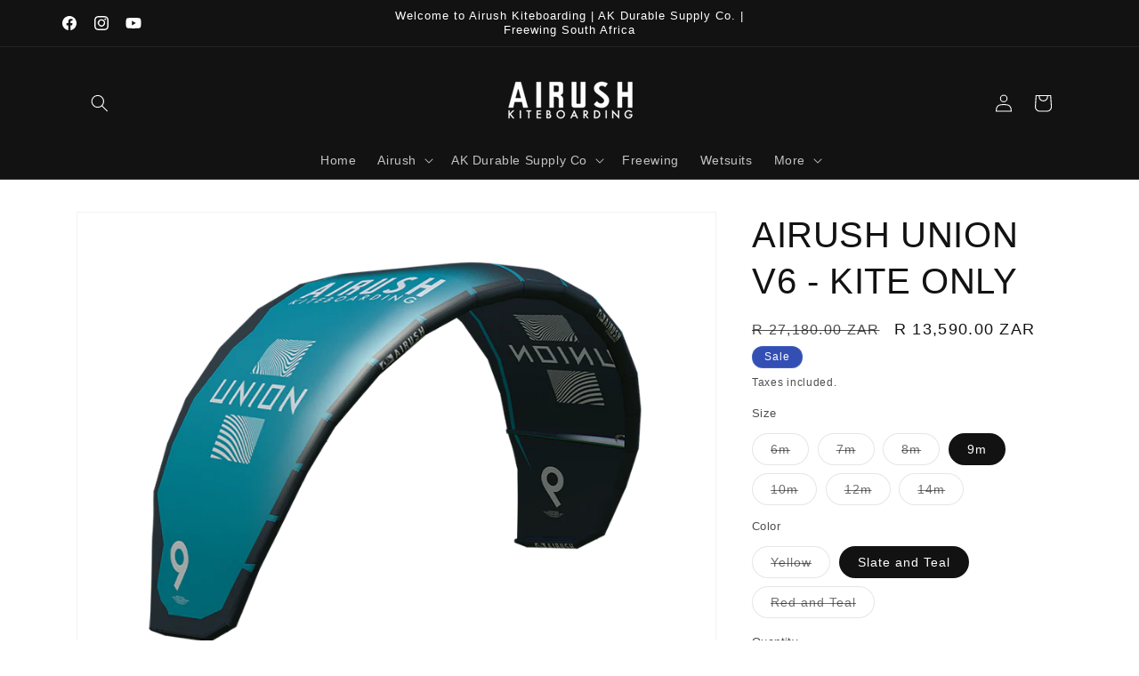

--- FILE ---
content_type: text/html; charset=utf-8
request_url: https://airush.co.za/products/union-v6-kite
body_size: 25051
content:
<!doctype html>
<html class="js" lang="en">
  <head>
    <meta charset="utf-8">
    <meta http-equiv="X-UA-Compatible" content="IE=edge">
    <meta name="viewport" content="width=device-width,initial-scale=1">
    <meta name="theme-color" content="">
    <link rel="canonical" href="https://airush.co.za/products/union-v6-kite"><link rel="icon" type="image/png" href="//airush.co.za/cdn/shop/files/Airush_Logo.png?crop=center&height=32&v=1698319784&width=32"><title>
      AIRUSH UNION V6 - KITE ONLY
 &ndash; Airush Kiteboarding</title>

    
      <meta name="description" content="Performance freeride, Big Air &amp;amp; freestyle crossover. Smooth kiteloops, superb hangtime, hooked &amp;amp; unhooked. Fixed bridle for better unhooking &amp;amp; crisp steering response. The Union delivers. Balancing Big Air, kiteloops and freestyle, the Union combines superb hangtime with smooth kiteloops, both hooked and un">
    

    

<meta property="og:site_name" content="Airush Kiteboarding">
<meta property="og:url" content="https://airush.co.za/products/union-v6-kite">
<meta property="og:title" content="AIRUSH UNION V6 - KITE ONLY">
<meta property="og:type" content="product">
<meta property="og:description" content="Performance freeride, Big Air &amp;amp; freestyle crossover. Smooth kiteloops, superb hangtime, hooked &amp;amp; unhooked. Fixed bridle for better unhooking &amp;amp; crisp steering response. The Union delivers. Balancing Big Air, kiteloops and freestyle, the Union combines superb hangtime with smooth kiteloops, both hooked and un"><meta property="og:image" content="http://airush.co.za/cdn/shop/files/2021-Airush-Kites-Union-v6-Slate-img-02.png?v=1739351935">
  <meta property="og:image:secure_url" content="https://airush.co.za/cdn/shop/files/2021-Airush-Kites-Union-v6-Slate-img-02.png?v=1739351935">
  <meta property="og:image:width" content="900">
  <meta property="og:image:height" content="675"><meta property="og:price:amount" content="13,590.00">
  <meta property="og:price:currency" content="ZAR"><meta name="twitter:card" content="summary_large_image">
<meta name="twitter:title" content="AIRUSH UNION V6 - KITE ONLY">
<meta name="twitter:description" content="Performance freeride, Big Air &amp;amp; freestyle crossover. Smooth kiteloops, superb hangtime, hooked &amp;amp; unhooked. Fixed bridle for better unhooking &amp;amp; crisp steering response. The Union delivers. Balancing Big Air, kiteloops and freestyle, the Union combines superb hangtime with smooth kiteloops, both hooked and un">


    <script src="//airush.co.za/cdn/shop/t/6/assets/constants.js?v=132983761750457495441751891582" defer="defer"></script>
    <script src="//airush.co.za/cdn/shop/t/6/assets/pubsub.js?v=25310214064522200911751891584" defer="defer"></script>
    <script src="//airush.co.za/cdn/shop/t/6/assets/global.js?v=184345515105158409801751891582" defer="defer"></script>
    <script src="//airush.co.za/cdn/shop/t/6/assets/details-disclosure.js?v=13653116266235556501751891582" defer="defer"></script>
    <script src="//airush.co.za/cdn/shop/t/6/assets/details-modal.js?v=25581673532751508451751891582" defer="defer"></script>
    <script src="//airush.co.za/cdn/shop/t/6/assets/search-form.js?v=133129549252120666541751891584" defer="defer"></script><script src="//airush.co.za/cdn/shop/t/6/assets/animations.js?v=88693664871331136111751891582" defer="defer"></script><script>window.performance && window.performance.mark && window.performance.mark('shopify.content_for_header.start');</script><meta name="google-site-verification" content="VdkHEqtWSKbU6CUwFhYVdWQ5qEvImPqGcXDf-k7f14M">
<meta id="shopify-digital-wallet" name="shopify-digital-wallet" content="/80324952375/digital_wallets/dialog">
<link rel="alternate" type="application/json+oembed" href="https://airush.co.za/products/union-v6-kite.oembed">
<script async="async" src="/checkouts/internal/preloads.js?locale=en-ZA"></script>
<script id="shopify-features" type="application/json">{"accessToken":"5061c667a07f73988e39aecc2bdef8b0","betas":["rich-media-storefront-analytics"],"domain":"airush.co.za","predictiveSearch":true,"shopId":80324952375,"locale":"en"}</script>
<script>var Shopify = Shopify || {};
Shopify.shop = "bc7e96-2.myshopify.com";
Shopify.locale = "en";
Shopify.currency = {"active":"ZAR","rate":"1.0"};
Shopify.country = "ZA";
Shopify.theme = {"name":"Updated copy of Store front","id":179202031927,"schema_name":"Dawn","schema_version":"15.3.0","theme_store_id":887,"role":"main"};
Shopify.theme.handle = "null";
Shopify.theme.style = {"id":null,"handle":null};
Shopify.cdnHost = "airush.co.za/cdn";
Shopify.routes = Shopify.routes || {};
Shopify.routes.root = "/";</script>
<script type="module">!function(o){(o.Shopify=o.Shopify||{}).modules=!0}(window);</script>
<script>!function(o){function n(){var o=[];function n(){o.push(Array.prototype.slice.apply(arguments))}return n.q=o,n}var t=o.Shopify=o.Shopify||{};t.loadFeatures=n(),t.autoloadFeatures=n()}(window);</script>
<script id="shop-js-analytics" type="application/json">{"pageType":"product"}</script>
<script defer="defer" async type="module" src="//airush.co.za/cdn/shopifycloud/shop-js/modules/v2/client.init-shop-cart-sync_IZsNAliE.en.esm.js"></script>
<script defer="defer" async type="module" src="//airush.co.za/cdn/shopifycloud/shop-js/modules/v2/chunk.common_0OUaOowp.esm.js"></script>
<script type="module">
  await import("//airush.co.za/cdn/shopifycloud/shop-js/modules/v2/client.init-shop-cart-sync_IZsNAliE.en.esm.js");
await import("//airush.co.za/cdn/shopifycloud/shop-js/modules/v2/chunk.common_0OUaOowp.esm.js");

  window.Shopify.SignInWithShop?.initShopCartSync?.({"fedCMEnabled":true,"windoidEnabled":true});

</script>
<script id="__st">var __st={"a":80324952375,"offset":7200,"reqid":"5587e080-0c8d-4df1-8b29-146d1cbae250-1768546239","pageurl":"airush.co.za\/products\/union-v6-kite","u":"7bfc27213b0e","p":"product","rtyp":"product","rid":8637924540727};</script>
<script>window.ShopifyPaypalV4VisibilityTracking = true;</script>
<script id="captcha-bootstrap">!function(){'use strict';const t='contact',e='account',n='new_comment',o=[[t,t],['blogs',n],['comments',n],[t,'customer']],c=[[e,'customer_login'],[e,'guest_login'],[e,'recover_customer_password'],[e,'create_customer']],r=t=>t.map((([t,e])=>`form[action*='/${t}']:not([data-nocaptcha='true']) input[name='form_type'][value='${e}']`)).join(','),a=t=>()=>t?[...document.querySelectorAll(t)].map((t=>t.form)):[];function s(){const t=[...o],e=r(t);return a(e)}const i='password',u='form_key',d=['recaptcha-v3-token','g-recaptcha-response','h-captcha-response',i],f=()=>{try{return window.sessionStorage}catch{return}},m='__shopify_v',_=t=>t.elements[u];function p(t,e,n=!1){try{const o=window.sessionStorage,c=JSON.parse(o.getItem(e)),{data:r}=function(t){const{data:e,action:n}=t;return t[m]||n?{data:e,action:n}:{data:t,action:n}}(c);for(const[e,n]of Object.entries(r))t.elements[e]&&(t.elements[e].value=n);n&&o.removeItem(e)}catch(o){console.error('form repopulation failed',{error:o})}}const l='form_type',E='cptcha';function T(t){t.dataset[E]=!0}const w=window,h=w.document,L='Shopify',v='ce_forms',y='captcha';let A=!1;((t,e)=>{const n=(g='f06e6c50-85a8-45c8-87d0-21a2b65856fe',I='https://cdn.shopify.com/shopifycloud/storefront-forms-hcaptcha/ce_storefront_forms_captcha_hcaptcha.v1.5.2.iife.js',D={infoText:'Protected by hCaptcha',privacyText:'Privacy',termsText:'Terms'},(t,e,n)=>{const o=w[L][v],c=o.bindForm;if(c)return c(t,g,e,D).then(n);var r;o.q.push([[t,g,e,D],n]),r=I,A||(h.body.append(Object.assign(h.createElement('script'),{id:'captcha-provider',async:!0,src:r})),A=!0)});var g,I,D;w[L]=w[L]||{},w[L][v]=w[L][v]||{},w[L][v].q=[],w[L][y]=w[L][y]||{},w[L][y].protect=function(t,e){n(t,void 0,e),T(t)},Object.freeze(w[L][y]),function(t,e,n,w,h,L){const[v,y,A,g]=function(t,e,n){const i=e?o:[],u=t?c:[],d=[...i,...u],f=r(d),m=r(i),_=r(d.filter((([t,e])=>n.includes(e))));return[a(f),a(m),a(_),s()]}(w,h,L),I=t=>{const e=t.target;return e instanceof HTMLFormElement?e:e&&e.form},D=t=>v().includes(t);t.addEventListener('submit',(t=>{const e=I(t);if(!e)return;const n=D(e)&&!e.dataset.hcaptchaBound&&!e.dataset.recaptchaBound,o=_(e),c=g().includes(e)&&(!o||!o.value);(n||c)&&t.preventDefault(),c&&!n&&(function(t){try{if(!f())return;!function(t){const e=f();if(!e)return;const n=_(t);if(!n)return;const o=n.value;o&&e.removeItem(o)}(t);const e=Array.from(Array(32),(()=>Math.random().toString(36)[2])).join('');!function(t,e){_(t)||t.append(Object.assign(document.createElement('input'),{type:'hidden',name:u})),t.elements[u].value=e}(t,e),function(t,e){const n=f();if(!n)return;const o=[...t.querySelectorAll(`input[type='${i}']`)].map((({name:t})=>t)),c=[...d,...o],r={};for(const[a,s]of new FormData(t).entries())c.includes(a)||(r[a]=s);n.setItem(e,JSON.stringify({[m]:1,action:t.action,data:r}))}(t,e)}catch(e){console.error('failed to persist form',e)}}(e),e.submit())}));const S=(t,e)=>{t&&!t.dataset[E]&&(n(t,e.some((e=>e===t))),T(t))};for(const o of['focusin','change'])t.addEventListener(o,(t=>{const e=I(t);D(e)&&S(e,y())}));const B=e.get('form_key'),M=e.get(l),P=B&&M;t.addEventListener('DOMContentLoaded',(()=>{const t=y();if(P)for(const e of t)e.elements[l].value===M&&p(e,B);[...new Set([...A(),...v().filter((t=>'true'===t.dataset.shopifyCaptcha))])].forEach((e=>S(e,t)))}))}(h,new URLSearchParams(w.location.search),n,t,e,['guest_login'])})(!0,!0)}();</script>
<script integrity="sha256-4kQ18oKyAcykRKYeNunJcIwy7WH5gtpwJnB7kiuLZ1E=" data-source-attribution="shopify.loadfeatures" defer="defer" src="//airush.co.za/cdn/shopifycloud/storefront/assets/storefront/load_feature-a0a9edcb.js" crossorigin="anonymous"></script>
<script data-source-attribution="shopify.dynamic_checkout.dynamic.init">var Shopify=Shopify||{};Shopify.PaymentButton=Shopify.PaymentButton||{isStorefrontPortableWallets:!0,init:function(){window.Shopify.PaymentButton.init=function(){};var t=document.createElement("script");t.src="https://airush.co.za/cdn/shopifycloud/portable-wallets/latest/portable-wallets.en.js",t.type="module",document.head.appendChild(t)}};
</script>
<script data-source-attribution="shopify.dynamic_checkout.buyer_consent">
  function portableWalletsHideBuyerConsent(e){var t=document.getElementById("shopify-buyer-consent"),n=document.getElementById("shopify-subscription-policy-button");t&&n&&(t.classList.add("hidden"),t.setAttribute("aria-hidden","true"),n.removeEventListener("click",e))}function portableWalletsShowBuyerConsent(e){var t=document.getElementById("shopify-buyer-consent"),n=document.getElementById("shopify-subscription-policy-button");t&&n&&(t.classList.remove("hidden"),t.removeAttribute("aria-hidden"),n.addEventListener("click",e))}window.Shopify?.PaymentButton&&(window.Shopify.PaymentButton.hideBuyerConsent=portableWalletsHideBuyerConsent,window.Shopify.PaymentButton.showBuyerConsent=portableWalletsShowBuyerConsent);
</script>
<script>
  function portableWalletsCleanup(e){e&&e.src&&console.error("Failed to load portable wallets script "+e.src);var t=document.querySelectorAll("shopify-accelerated-checkout .shopify-payment-button__skeleton, shopify-accelerated-checkout-cart .wallet-cart-button__skeleton"),e=document.getElementById("shopify-buyer-consent");for(let e=0;e<t.length;e++)t[e].remove();e&&e.remove()}function portableWalletsNotLoadedAsModule(e){e instanceof ErrorEvent&&"string"==typeof e.message&&e.message.includes("import.meta")&&"string"==typeof e.filename&&e.filename.includes("portable-wallets")&&(window.removeEventListener("error",portableWalletsNotLoadedAsModule),window.Shopify.PaymentButton.failedToLoad=e,"loading"===document.readyState?document.addEventListener("DOMContentLoaded",window.Shopify.PaymentButton.init):window.Shopify.PaymentButton.init())}window.addEventListener("error",portableWalletsNotLoadedAsModule);
</script>

<script type="module" src="https://airush.co.za/cdn/shopifycloud/portable-wallets/latest/portable-wallets.en.js" onError="portableWalletsCleanup(this)" crossorigin="anonymous"></script>
<script nomodule>
  document.addEventListener("DOMContentLoaded", portableWalletsCleanup);
</script>

<link id="shopify-accelerated-checkout-styles" rel="stylesheet" media="screen" href="https://airush.co.za/cdn/shopifycloud/portable-wallets/latest/accelerated-checkout-backwards-compat.css" crossorigin="anonymous">
<style id="shopify-accelerated-checkout-cart">
        #shopify-buyer-consent {
  margin-top: 1em;
  display: inline-block;
  width: 100%;
}

#shopify-buyer-consent.hidden {
  display: none;
}

#shopify-subscription-policy-button {
  background: none;
  border: none;
  padding: 0;
  text-decoration: underline;
  font-size: inherit;
  cursor: pointer;
}

#shopify-subscription-policy-button::before {
  box-shadow: none;
}

      </style>
<script id="sections-script" data-sections="header" defer="defer" src="//airush.co.za/cdn/shop/t/6/compiled_assets/scripts.js?253"></script>
<script>window.performance && window.performance.mark && window.performance.mark('shopify.content_for_header.end');</script>


    <style data-shopify>
      
      
      
      
      

      
        :root,
        .color-background-1 {
          --color-background: 255,255,255;
        
          --gradient-background: #ffffff;
        

        

        --color-foreground: 18,18,18;
        --color-background-contrast: 191,191,191;
        --color-shadow: 18,18,18;
        --color-button: 18,18,18;
        --color-button-text: 255,255,255;
        --color-secondary-button: 255,255,255;
        --color-secondary-button-text: 18,18,18;
        --color-link: 18,18,18;
        --color-badge-foreground: 18,18,18;
        --color-badge-background: 255,255,255;
        --color-badge-border: 18,18,18;
        --payment-terms-background-color: rgb(255 255 255);
      }
      
        
        .color-background-2 {
          --color-background: 243,243,243;
        
          --gradient-background: #f3f3f3;
        

        

        --color-foreground: 18,18,18;
        --color-background-contrast: 179,179,179;
        --color-shadow: 18,18,18;
        --color-button: 18,18,18;
        --color-button-text: 243,243,243;
        --color-secondary-button: 243,243,243;
        --color-secondary-button-text: 18,18,18;
        --color-link: 18,18,18;
        --color-badge-foreground: 18,18,18;
        --color-badge-background: 243,243,243;
        --color-badge-border: 18,18,18;
        --payment-terms-background-color: rgb(243 243 243);
      }
      
        
        .color-inverse {
          --color-background: 36,40,51;
        
          --gradient-background: #242833;
        

        

        --color-foreground: 255,255,255;
        --color-background-contrast: 47,52,66;
        --color-shadow: 18,18,18;
        --color-button: 255,255,255;
        --color-button-text: 0,0,0;
        --color-secondary-button: 36,40,51;
        --color-secondary-button-text: 255,255,255;
        --color-link: 255,255,255;
        --color-badge-foreground: 255,255,255;
        --color-badge-background: 36,40,51;
        --color-badge-border: 255,255,255;
        --payment-terms-background-color: rgb(36 40 51);
      }
      
        
        .color-accent-1 {
          --color-background: 18,18,18;
        
          --gradient-background: #121212;
        

        

        --color-foreground: 255,255,255;
        --color-background-contrast: 146,146,146;
        --color-shadow: 18,18,18;
        --color-button: 255,255,255;
        --color-button-text: 18,18,18;
        --color-secondary-button: 18,18,18;
        --color-secondary-button-text: 255,255,255;
        --color-link: 255,255,255;
        --color-badge-foreground: 255,255,255;
        --color-badge-background: 18,18,18;
        --color-badge-border: 255,255,255;
        --payment-terms-background-color: rgb(18 18 18);
      }
      
        
        .color-accent-2 {
          --color-background: 51,79,180;
        
          --gradient-background: #334fb4;
        

        

        --color-foreground: 255,255,255;
        --color-background-contrast: 23,35,81;
        --color-shadow: 18,18,18;
        --color-button: 255,255,255;
        --color-button-text: 51,79,180;
        --color-secondary-button: 51,79,180;
        --color-secondary-button-text: 255,255,255;
        --color-link: 255,255,255;
        --color-badge-foreground: 255,255,255;
        --color-badge-background: 51,79,180;
        --color-badge-border: 255,255,255;
        --payment-terms-background-color: rgb(51 79 180);
      }
      

      body, .color-background-1, .color-background-2, .color-inverse, .color-accent-1, .color-accent-2 {
        color: rgba(var(--color-foreground), 0.75);
        background-color: rgb(var(--color-background));
      }

      :root {
        --font-body-family: "system_ui", -apple-system, 'Segoe UI', Roboto, 'Helvetica Neue', 'Noto Sans', 'Liberation Sans', Arial, sans-serif, 'Apple Color Emoji', 'Segoe UI Emoji', 'Segoe UI Symbol', 'Noto Color Emoji';
        --font-body-style: normal;
        --font-body-weight: 400;
        --font-body-weight-bold: 700;

        --font-heading-family: "system_ui", -apple-system, 'Segoe UI', Roboto, 'Helvetica Neue', 'Noto Sans', 'Liberation Sans', Arial, sans-serif, 'Apple Color Emoji', 'Segoe UI Emoji', 'Segoe UI Symbol', 'Noto Color Emoji';
        --font-heading-style: normal;
        --font-heading-weight: 400;

        --font-body-scale: 1.0;
        --font-heading-scale: 1.0;

        --media-padding: px;
        --media-border-opacity: 0.05;
        --media-border-width: 1px;
        --media-radius: 0px;
        --media-shadow-opacity: 0.0;
        --media-shadow-horizontal-offset: 0px;
        --media-shadow-vertical-offset: 4px;
        --media-shadow-blur-radius: 5px;
        --media-shadow-visible: 0;

        --page-width: 120rem;
        --page-width-margin: 0rem;

        --product-card-image-padding: 0.0rem;
        --product-card-corner-radius: 0.0rem;
        --product-card-text-alignment: left;
        --product-card-border-width: 0.0rem;
        --product-card-border-opacity: 0.1;
        --product-card-shadow-opacity: 0.0;
        --product-card-shadow-visible: 0;
        --product-card-shadow-horizontal-offset: 0.0rem;
        --product-card-shadow-vertical-offset: 0.4rem;
        --product-card-shadow-blur-radius: 0.5rem;

        --collection-card-image-padding: 0.0rem;
        --collection-card-corner-radius: 0.0rem;
        --collection-card-text-alignment: left;
        --collection-card-border-width: 0.0rem;
        --collection-card-border-opacity: 0.1;
        --collection-card-shadow-opacity: 0.0;
        --collection-card-shadow-visible: 0;
        --collection-card-shadow-horizontal-offset: 0.0rem;
        --collection-card-shadow-vertical-offset: 0.4rem;
        --collection-card-shadow-blur-radius: 0.5rem;

        --blog-card-image-padding: 0.0rem;
        --blog-card-corner-radius: 0.0rem;
        --blog-card-text-alignment: left;
        --blog-card-border-width: 0.0rem;
        --blog-card-border-opacity: 0.1;
        --blog-card-shadow-opacity: 0.0;
        --blog-card-shadow-visible: 0;
        --blog-card-shadow-horizontal-offset: 0.0rem;
        --blog-card-shadow-vertical-offset: 0.4rem;
        --blog-card-shadow-blur-radius: 0.5rem;

        --badge-corner-radius: 4.0rem;

        --popup-border-width: 1px;
        --popup-border-opacity: 0.1;
        --popup-corner-radius: 0px;
        --popup-shadow-opacity: 0.05;
        --popup-shadow-horizontal-offset: 0px;
        --popup-shadow-vertical-offset: 4px;
        --popup-shadow-blur-radius: 5px;

        --drawer-border-width: 1px;
        --drawer-border-opacity: 0.1;
        --drawer-shadow-opacity: 0.0;
        --drawer-shadow-horizontal-offset: 0px;
        --drawer-shadow-vertical-offset: 4px;
        --drawer-shadow-blur-radius: 5px;

        --spacing-sections-desktop: 0px;
        --spacing-sections-mobile: 0px;

        --grid-desktop-vertical-spacing: 8px;
        --grid-desktop-horizontal-spacing: 8px;
        --grid-mobile-vertical-spacing: 4px;
        --grid-mobile-horizontal-spacing: 4px;

        --text-boxes-border-opacity: 0.1;
        --text-boxes-border-width: 0px;
        --text-boxes-radius: 0px;
        --text-boxes-shadow-opacity: 0.0;
        --text-boxes-shadow-visible: 0;
        --text-boxes-shadow-horizontal-offset: 0px;
        --text-boxes-shadow-vertical-offset: 4px;
        --text-boxes-shadow-blur-radius: 5px;

        --buttons-radius: 0px;
        --buttons-radius-outset: 0px;
        --buttons-border-width: 1px;
        --buttons-border-opacity: 1.0;
        --buttons-shadow-opacity: 0.0;
        --buttons-shadow-visible: 0;
        --buttons-shadow-horizontal-offset: 0px;
        --buttons-shadow-vertical-offset: 4px;
        --buttons-shadow-blur-radius: 5px;
        --buttons-border-offset: 0px;

        --inputs-radius: 0px;
        --inputs-border-width: 1px;
        --inputs-border-opacity: 0.55;
        --inputs-shadow-opacity: 0.0;
        --inputs-shadow-horizontal-offset: 0px;
        --inputs-margin-offset: 0px;
        --inputs-shadow-vertical-offset: 4px;
        --inputs-shadow-blur-radius: 5px;
        --inputs-radius-outset: 0px;

        --variant-pills-radius: 40px;
        --variant-pills-border-width: 1px;
        --variant-pills-border-opacity: 0.55;
        --variant-pills-shadow-opacity: 0.0;
        --variant-pills-shadow-horizontal-offset: 0px;
        --variant-pills-shadow-vertical-offset: 4px;
        --variant-pills-shadow-blur-radius: 5px;
      }

      *,
      *::before,
      *::after {
        box-sizing: inherit;
      }

      html {
        box-sizing: border-box;
        font-size: calc(var(--font-body-scale) * 62.5%);
        height: 100%;
      }

      body {
        display: grid;
        grid-template-rows: auto auto 1fr auto;
        grid-template-columns: 100%;
        min-height: 100%;
        margin: 0;
        font-size: 1.5rem;
        letter-spacing: 0.06rem;
        line-height: calc(1 + 0.8 / var(--font-body-scale));
        font-family: var(--font-body-family);
        font-style: var(--font-body-style);
        font-weight: var(--font-body-weight);
      }

      @media screen and (min-width: 750px) {
        body {
          font-size: 1.6rem;
        }
      }
    </style>

    <link href="//airush.co.za/cdn/shop/t/6/assets/base.css?v=159841507637079171801751891582" rel="stylesheet" type="text/css" media="all" />
    <link rel="stylesheet" href="//airush.co.za/cdn/shop/t/6/assets/component-cart-items.css?v=123238115697927560811751891582" media="print" onload="this.media='all'"><script>
      if (Shopify.designMode) {
        document.documentElement.classList.add('shopify-design-mode');
      }
    </script>
  <script src="https://cdn.shopify.com/extensions/cfc76123-b24f-4e9a-a1dc-585518796af7/forms-2294/assets/shopify-forms-loader.js" type="text/javascript" defer="defer"></script>
<link href="https://monorail-edge.shopifysvc.com" rel="dns-prefetch">
<script>(function(){if ("sendBeacon" in navigator && "performance" in window) {try {var session_token_from_headers = performance.getEntriesByType('navigation')[0].serverTiming.find(x => x.name == '_s').description;} catch {var session_token_from_headers = undefined;}var session_cookie_matches = document.cookie.match(/_shopify_s=([^;]*)/);var session_token_from_cookie = session_cookie_matches && session_cookie_matches.length === 2 ? session_cookie_matches[1] : "";var session_token = session_token_from_headers || session_token_from_cookie || "";function handle_abandonment_event(e) {var entries = performance.getEntries().filter(function(entry) {return /monorail-edge.shopifysvc.com/.test(entry.name);});if (!window.abandonment_tracked && entries.length === 0) {window.abandonment_tracked = true;var currentMs = Date.now();var navigation_start = performance.timing.navigationStart;var payload = {shop_id: 80324952375,url: window.location.href,navigation_start,duration: currentMs - navigation_start,session_token,page_type: "product"};window.navigator.sendBeacon("https://monorail-edge.shopifysvc.com/v1/produce", JSON.stringify({schema_id: "online_store_buyer_site_abandonment/1.1",payload: payload,metadata: {event_created_at_ms: currentMs,event_sent_at_ms: currentMs}}));}}window.addEventListener('pagehide', handle_abandonment_event);}}());</script>
<script id="web-pixels-manager-setup">(function e(e,d,r,n,o){if(void 0===o&&(o={}),!Boolean(null===(a=null===(i=window.Shopify)||void 0===i?void 0:i.analytics)||void 0===a?void 0:a.replayQueue)){var i,a;window.Shopify=window.Shopify||{};var t=window.Shopify;t.analytics=t.analytics||{};var s=t.analytics;s.replayQueue=[],s.publish=function(e,d,r){return s.replayQueue.push([e,d,r]),!0};try{self.performance.mark("wpm:start")}catch(e){}var l=function(){var e={modern:/Edge?\/(1{2}[4-9]|1[2-9]\d|[2-9]\d{2}|\d{4,})\.\d+(\.\d+|)|Firefox\/(1{2}[4-9]|1[2-9]\d|[2-9]\d{2}|\d{4,})\.\d+(\.\d+|)|Chrom(ium|e)\/(9{2}|\d{3,})\.\d+(\.\d+|)|(Maci|X1{2}).+ Version\/(15\.\d+|(1[6-9]|[2-9]\d|\d{3,})\.\d+)([,.]\d+|)( \(\w+\)|)( Mobile\/\w+|) Safari\/|Chrome.+OPR\/(9{2}|\d{3,})\.\d+\.\d+|(CPU[ +]OS|iPhone[ +]OS|CPU[ +]iPhone|CPU IPhone OS|CPU iPad OS)[ +]+(15[._]\d+|(1[6-9]|[2-9]\d|\d{3,})[._]\d+)([._]\d+|)|Android:?[ /-](13[3-9]|1[4-9]\d|[2-9]\d{2}|\d{4,})(\.\d+|)(\.\d+|)|Android.+Firefox\/(13[5-9]|1[4-9]\d|[2-9]\d{2}|\d{4,})\.\d+(\.\d+|)|Android.+Chrom(ium|e)\/(13[3-9]|1[4-9]\d|[2-9]\d{2}|\d{4,})\.\d+(\.\d+|)|SamsungBrowser\/([2-9]\d|\d{3,})\.\d+/,legacy:/Edge?\/(1[6-9]|[2-9]\d|\d{3,})\.\d+(\.\d+|)|Firefox\/(5[4-9]|[6-9]\d|\d{3,})\.\d+(\.\d+|)|Chrom(ium|e)\/(5[1-9]|[6-9]\d|\d{3,})\.\d+(\.\d+|)([\d.]+$|.*Safari\/(?![\d.]+ Edge\/[\d.]+$))|(Maci|X1{2}).+ Version\/(10\.\d+|(1[1-9]|[2-9]\d|\d{3,})\.\d+)([,.]\d+|)( \(\w+\)|)( Mobile\/\w+|) Safari\/|Chrome.+OPR\/(3[89]|[4-9]\d|\d{3,})\.\d+\.\d+|(CPU[ +]OS|iPhone[ +]OS|CPU[ +]iPhone|CPU IPhone OS|CPU iPad OS)[ +]+(10[._]\d+|(1[1-9]|[2-9]\d|\d{3,})[._]\d+)([._]\d+|)|Android:?[ /-](13[3-9]|1[4-9]\d|[2-9]\d{2}|\d{4,})(\.\d+|)(\.\d+|)|Mobile Safari.+OPR\/([89]\d|\d{3,})\.\d+\.\d+|Android.+Firefox\/(13[5-9]|1[4-9]\d|[2-9]\d{2}|\d{4,})\.\d+(\.\d+|)|Android.+Chrom(ium|e)\/(13[3-9]|1[4-9]\d|[2-9]\d{2}|\d{4,})\.\d+(\.\d+|)|Android.+(UC? ?Browser|UCWEB|U3)[ /]?(15\.([5-9]|\d{2,})|(1[6-9]|[2-9]\d|\d{3,})\.\d+)\.\d+|SamsungBrowser\/(5\.\d+|([6-9]|\d{2,})\.\d+)|Android.+MQ{2}Browser\/(14(\.(9|\d{2,})|)|(1[5-9]|[2-9]\d|\d{3,})(\.\d+|))(\.\d+|)|K[Aa][Ii]OS\/(3\.\d+|([4-9]|\d{2,})\.\d+)(\.\d+|)/},d=e.modern,r=e.legacy,n=navigator.userAgent;return n.match(d)?"modern":n.match(r)?"legacy":"unknown"}(),u="modern"===l?"modern":"legacy",c=(null!=n?n:{modern:"",legacy:""})[u],f=function(e){return[e.baseUrl,"/wpm","/b",e.hashVersion,"modern"===e.buildTarget?"m":"l",".js"].join("")}({baseUrl:d,hashVersion:r,buildTarget:u}),m=function(e){var d=e.version,r=e.bundleTarget,n=e.surface,o=e.pageUrl,i=e.monorailEndpoint;return{emit:function(e){var a=e.status,t=e.errorMsg,s=(new Date).getTime(),l=JSON.stringify({metadata:{event_sent_at_ms:s},events:[{schema_id:"web_pixels_manager_load/3.1",payload:{version:d,bundle_target:r,page_url:o,status:a,surface:n,error_msg:t},metadata:{event_created_at_ms:s}}]});if(!i)return console&&console.warn&&console.warn("[Web Pixels Manager] No Monorail endpoint provided, skipping logging."),!1;try{return self.navigator.sendBeacon.bind(self.navigator)(i,l)}catch(e){}var u=new XMLHttpRequest;try{return u.open("POST",i,!0),u.setRequestHeader("Content-Type","text/plain"),u.send(l),!0}catch(e){return console&&console.warn&&console.warn("[Web Pixels Manager] Got an unhandled error while logging to Monorail."),!1}}}}({version:r,bundleTarget:l,surface:e.surface,pageUrl:self.location.href,monorailEndpoint:e.monorailEndpoint});try{o.browserTarget=l,function(e){var d=e.src,r=e.async,n=void 0===r||r,o=e.onload,i=e.onerror,a=e.sri,t=e.scriptDataAttributes,s=void 0===t?{}:t,l=document.createElement("script"),u=document.querySelector("head"),c=document.querySelector("body");if(l.async=n,l.src=d,a&&(l.integrity=a,l.crossOrigin="anonymous"),s)for(var f in s)if(Object.prototype.hasOwnProperty.call(s,f))try{l.dataset[f]=s[f]}catch(e){}if(o&&l.addEventListener("load",o),i&&l.addEventListener("error",i),u)u.appendChild(l);else{if(!c)throw new Error("Did not find a head or body element to append the script");c.appendChild(l)}}({src:f,async:!0,onload:function(){if(!function(){var e,d;return Boolean(null===(d=null===(e=window.Shopify)||void 0===e?void 0:e.analytics)||void 0===d?void 0:d.initialized)}()){var d=window.webPixelsManager.init(e)||void 0;if(d){var r=window.Shopify.analytics;r.replayQueue.forEach((function(e){var r=e[0],n=e[1],o=e[2];d.publishCustomEvent(r,n,o)})),r.replayQueue=[],r.publish=d.publishCustomEvent,r.visitor=d.visitor,r.initialized=!0}}},onerror:function(){return m.emit({status:"failed",errorMsg:"".concat(f," has failed to load")})},sri:function(e){var d=/^sha384-[A-Za-z0-9+/=]+$/;return"string"==typeof e&&d.test(e)}(c)?c:"",scriptDataAttributes:o}),m.emit({status:"loading"})}catch(e){m.emit({status:"failed",errorMsg:(null==e?void 0:e.message)||"Unknown error"})}}})({shopId: 80324952375,storefrontBaseUrl: "https://airush.co.za",extensionsBaseUrl: "https://extensions.shopifycdn.com/cdn/shopifycloud/web-pixels-manager",monorailEndpoint: "https://monorail-edge.shopifysvc.com/unstable/produce_batch",surface: "storefront-renderer",enabledBetaFlags: ["2dca8a86"],webPixelsConfigList: [{"id":"900235575","configuration":"{\"config\":\"{\\\"google_tag_ids\\\":[\\\"AW-17262427802\\\",\\\"GT-5NTTCJ92\\\"],\\\"target_country\\\":\\\"ZA\\\",\\\"gtag_events\\\":[{\\\"type\\\":\\\"begin_checkout\\\",\\\"action_label\\\":\\\"AW-17262427802\\\/2HCwCPfY8-EaEJr9rqdA\\\"},{\\\"type\\\":\\\"search\\\",\\\"action_label\\\":\\\"AW-17262427802\\\/3rdhCIfm8-EaEJr9rqdA\\\"},{\\\"type\\\":\\\"view_item\\\",\\\"action_label\\\":[\\\"AW-17262427802\\\/sDgvCITm8-EaEJr9rqdA\\\",\\\"MC-0ENTFZHD8W\\\"]},{\\\"type\\\":\\\"purchase\\\",\\\"action_label\\\":[\\\"AW-17262427802\\\/DWp3CPTY8-EaEJr9rqdA\\\",\\\"MC-0ENTFZHD8W\\\"]},{\\\"type\\\":\\\"page_view\\\",\\\"action_label\\\":[\\\"AW-17262427802\\\/yw6_CIHm8-EaEJr9rqdA\\\",\\\"MC-0ENTFZHD8W\\\"]},{\\\"type\\\":\\\"add_payment_info\\\",\\\"action_label\\\":\\\"AW-17262427802\\\/nRe_CIrm8-EaEJr9rqdA\\\"},{\\\"type\\\":\\\"add_to_cart\\\",\\\"action_label\\\":\\\"AW-17262427802\\\/OeuLCPrY8-EaEJr9rqdA\\\"}],\\\"enable_monitoring_mode\\\":false}\"}","eventPayloadVersion":"v1","runtimeContext":"OPEN","scriptVersion":"b2a88bafab3e21179ed38636efcd8a93","type":"APP","apiClientId":1780363,"privacyPurposes":[],"dataSharingAdjustments":{"protectedCustomerApprovalScopes":["read_customer_address","read_customer_email","read_customer_name","read_customer_personal_data","read_customer_phone"]}},{"id":"505610551","configuration":"{\"pixel_id\":\"1029349745320892\",\"pixel_type\":\"facebook_pixel\",\"metaapp_system_user_token\":\"-\"}","eventPayloadVersion":"v1","runtimeContext":"OPEN","scriptVersion":"ca16bc87fe92b6042fbaa3acc2fbdaa6","type":"APP","apiClientId":2329312,"privacyPurposes":["ANALYTICS","MARKETING","SALE_OF_DATA"],"dataSharingAdjustments":{"protectedCustomerApprovalScopes":["read_customer_address","read_customer_email","read_customer_name","read_customer_personal_data","read_customer_phone"]}},{"id":"shopify-app-pixel","configuration":"{}","eventPayloadVersion":"v1","runtimeContext":"STRICT","scriptVersion":"0450","apiClientId":"shopify-pixel","type":"APP","privacyPurposes":["ANALYTICS","MARKETING"]},{"id":"shopify-custom-pixel","eventPayloadVersion":"v1","runtimeContext":"LAX","scriptVersion":"0450","apiClientId":"shopify-pixel","type":"CUSTOM","privacyPurposes":["ANALYTICS","MARKETING"]}],isMerchantRequest: false,initData: {"shop":{"name":"Airush Kiteboarding","paymentSettings":{"currencyCode":"ZAR"},"myshopifyDomain":"bc7e96-2.myshopify.com","countryCode":"ZA","storefrontUrl":"https:\/\/airush.co.za"},"customer":null,"cart":null,"checkout":null,"productVariants":[{"price":{"amount":23480.0,"currencyCode":"ZAR"},"product":{"title":"AIRUSH UNION V6 - KITE ONLY","vendor":"Airush Kiteboarding","id":"8637924540727","untranslatedTitle":"AIRUSH UNION V6 - KITE ONLY","url":"\/products\/union-v6-kite","type":"Kites"},"id":"46482743460151","image":{"src":"\/\/airush.co.za\/cdn\/shop\/files\/2021-Airush-Kites-Union-v6-Slate-img-02.png?v=1739351935"},"sku":"3068230001001","title":"6m \/ Yellow","untranslatedTitle":"6m \/ Yellow"},{"price":{"amount":24770.0,"currencyCode":"ZAR"},"product":{"title":"AIRUSH UNION V6 - KITE ONLY","vendor":"Airush Kiteboarding","id":"8637924540727","untranslatedTitle":"AIRUSH UNION V6 - KITE ONLY","url":"\/products\/union-v6-kite","type":"Kites"},"id":"46482743492919","image":{"src":"\/\/airush.co.za\/cdn\/shop\/files\/2021-Airush-Kites-Union-v6-Slate-img-02.png?v=1739351935"},"sku":"3068230001002","title":"7m \/ Yellow","untranslatedTitle":"7m \/ Yellow"},{"price":{"amount":26070.0,"currencyCode":"ZAR"},"product":{"title":"AIRUSH UNION V6 - KITE ONLY","vendor":"Airush Kiteboarding","id":"8637924540727","untranslatedTitle":"AIRUSH UNION V6 - KITE ONLY","url":"\/products\/union-v6-kite","type":"Kites"},"id":"46482743525687","image":{"src":"\/\/airush.co.za\/cdn\/shop\/files\/2021-Airush-Kites-Union-v6-Slate-img-02.png?v=1739351935"},"sku":"3068230001003","title":"8m \/ Yellow","untranslatedTitle":"8m \/ Yellow"},{"price":{"amount":13590.0,"currencyCode":"ZAR"},"product":{"title":"AIRUSH UNION V6 - KITE ONLY","vendor":"Airush Kiteboarding","id":"8637924540727","untranslatedTitle":"AIRUSH UNION V6 - KITE ONLY","url":"\/products\/union-v6-kite","type":"Kites"},"id":"46482743558455","image":{"src":"\/\/airush.co.za\/cdn\/shop\/files\/2021-Airush-Kites-Union-v6-Slate-img-02.png?v=1739351935"},"sku":"3068230001004","title":"9m \/ Yellow","untranslatedTitle":"9m \/ Yellow"},{"price":{"amount":28290.0,"currencyCode":"ZAR"},"product":{"title":"AIRUSH UNION V6 - KITE ONLY","vendor":"Airush Kiteboarding","id":"8637924540727","untranslatedTitle":"AIRUSH UNION V6 - KITE ONLY","url":"\/products\/union-v6-kite","type":"Kites"},"id":"46482743591223","image":{"src":"\/\/airush.co.za\/cdn\/shop\/files\/2021-Airush-Kites-Union-v6-Slate-img-02.png?v=1739351935"},"sku":"3068230001005","title":"10m \/ Yellow","untranslatedTitle":"10m \/ Yellow"},{"price":{"amount":30510.0,"currencyCode":"ZAR"},"product":{"title":"AIRUSH UNION V6 - KITE ONLY","vendor":"Airush Kiteboarding","id":"8637924540727","untranslatedTitle":"AIRUSH UNION V6 - KITE ONLY","url":"\/products\/union-v6-kite","type":"Kites"},"id":"46482743623991","image":{"src":"\/\/airush.co.za\/cdn\/shop\/files\/2021-Airush-Kites-Union-v6-Slate-img-02.png?v=1739351935"},"sku":"3068230001006","title":"12m \/ Yellow","untranslatedTitle":"12m \/ Yellow"},{"price":{"amount":32910.0,"currencyCode":"ZAR"},"product":{"title":"AIRUSH UNION V6 - KITE ONLY","vendor":"Airush Kiteboarding","id":"8637924540727","untranslatedTitle":"AIRUSH UNION V6 - KITE ONLY","url":"\/products\/union-v6-kite","type":"Kites"},"id":"46482743656759","image":{"src":"\/\/airush.co.za\/cdn\/shop\/files\/2021-Airush-Kites-Union-v6-Slate-img-02.png?v=1739351935"},"sku":"3068230001007","title":"14m \/ Yellow","untranslatedTitle":"14m \/ Yellow"},{"price":{"amount":24770.0,"currencyCode":"ZAR"},"product":{"title":"AIRUSH UNION V6 - KITE ONLY","vendor":"Airush Kiteboarding","id":"8637924540727","untranslatedTitle":"AIRUSH UNION V6 - KITE ONLY","url":"\/products\/union-v6-kite","type":"Kites"},"id":"46482743689527","image":{"src":"\/\/airush.co.za\/cdn\/shop\/files\/2021-Airush-Kites-Union-v6-Slate-img-02.png?v=1739351935"},"sku":"3068210001008","title":"7m \/ Slate and Teal","untranslatedTitle":"7m \/ Slate and Teal"},{"price":{"amount":26070.0,"currencyCode":"ZAR"},"product":{"title":"AIRUSH UNION V6 - KITE ONLY","vendor":"Airush Kiteboarding","id":"8637924540727","untranslatedTitle":"AIRUSH UNION V6 - KITE ONLY","url":"\/products\/union-v6-kite","type":"Kites"},"id":"46482743722295","image":{"src":"\/\/airush.co.za\/cdn\/shop\/files\/2021-Airush-Kites-Union-v6-Slate-img-02.png?v=1739351935"},"sku":"3068210001009","title":"8m \/ Slate and Teal","untranslatedTitle":"8m \/ Slate and Teal"},{"price":{"amount":13590.0,"currencyCode":"ZAR"},"product":{"title":"AIRUSH UNION V6 - KITE ONLY","vendor":"Airush Kiteboarding","id":"8637924540727","untranslatedTitle":"AIRUSH UNION V6 - KITE ONLY","url":"\/products\/union-v6-kite","type":"Kites"},"id":"46482743787831","image":{"src":"\/\/airush.co.za\/cdn\/shop\/files\/2021-Airush-Kites-Union-v6-Slate-img-02.png?v=1739351935"},"sku":"3068210001010","title":"9m \/ Slate and Teal","untranslatedTitle":"9m \/ Slate and Teal"},{"price":{"amount":28290.0,"currencyCode":"ZAR"},"product":{"title":"AIRUSH UNION V6 - KITE ONLY","vendor":"Airush Kiteboarding","id":"8637924540727","untranslatedTitle":"AIRUSH UNION V6 - KITE ONLY","url":"\/products\/union-v6-kite","type":"Kites"},"id":"46482743886135","image":{"src":"\/\/airush.co.za\/cdn\/shop\/files\/2021-Airush-Kites-Union-v6-Slate-img-02.png?v=1739351935"},"sku":"3068210001011","title":"10m \/ Slate and Teal","untranslatedTitle":"10m \/ Slate and Teal"},{"price":{"amount":30510.0,"currencyCode":"ZAR"},"product":{"title":"AIRUSH UNION V6 - KITE ONLY","vendor":"Airush Kiteboarding","id":"8637924540727","untranslatedTitle":"AIRUSH UNION V6 - KITE ONLY","url":"\/products\/union-v6-kite","type":"Kites"},"id":"46482743951671","image":{"src":"\/\/airush.co.za\/cdn\/shop\/files\/2021-Airush-Kites-Union-v6-Slate-img-02.png?v=1739351935"},"sku":"3068210001012","title":"12m \/ Slate and Teal","untranslatedTitle":"12m \/ Slate and Teal"},{"price":{"amount":23480.0,"currencyCode":"ZAR"},"product":{"title":"AIRUSH UNION V6 - KITE ONLY","vendor":"Airush Kiteboarding","id":"8637924540727","untranslatedTitle":"AIRUSH UNION V6 - KITE ONLY","url":"\/products\/union-v6-kite","type":"Kites"},"id":"46482744017207","image":{"src":"\/\/airush.co.za\/cdn\/shop\/files\/2021-Airush-Kites-Union-v6-Slate-img-02.png?v=1739351935"},"sku":"3068210001001","title":"6m \/ Red and Teal","untranslatedTitle":"6m \/ Red and Teal"},{"price":{"amount":24770.0,"currencyCode":"ZAR"},"product":{"title":"AIRUSH UNION V6 - KITE ONLY","vendor":"Airush Kiteboarding","id":"8637924540727","untranslatedTitle":"AIRUSH UNION V6 - KITE ONLY","url":"\/products\/union-v6-kite","type":"Kites"},"id":"46482744082743","image":{"src":"\/\/airush.co.za\/cdn\/shop\/files\/2021-Airush-Kites-Union-v6-Slate-img-02.png?v=1739351935"},"sku":"3068210001002","title":"7m \/ Red and Teal","untranslatedTitle":"7m \/ Red and Teal"},{"price":{"amount":26070.0,"currencyCode":"ZAR"},"product":{"title":"AIRUSH UNION V6 - KITE ONLY","vendor":"Airush Kiteboarding","id":"8637924540727","untranslatedTitle":"AIRUSH UNION V6 - KITE ONLY","url":"\/products\/union-v6-kite","type":"Kites"},"id":"46482744181047","image":{"src":"\/\/airush.co.za\/cdn\/shop\/files\/2021-Airush-Kites-Union-v6-Slate-img-02.png?v=1739351935"},"sku":"3068210001003","title":"8m \/ Red and Teal","untranslatedTitle":"8m \/ Red and Teal"},{"price":{"amount":13590.0,"currencyCode":"ZAR"},"product":{"title":"AIRUSH UNION V6 - KITE ONLY","vendor":"Airush Kiteboarding","id":"8637924540727","untranslatedTitle":"AIRUSH UNION V6 - KITE ONLY","url":"\/products\/union-v6-kite","type":"Kites"},"id":"46482744246583","image":{"src":"\/\/airush.co.za\/cdn\/shop\/files\/2021-Airush-Kites-Union-v6-Slate-img-02.png?v=1739351935"},"sku":"3068210001004","title":"9m \/ Red and Teal","untranslatedTitle":"9m \/ Red and Teal"},{"price":{"amount":28290.0,"currencyCode":"ZAR"},"product":{"title":"AIRUSH UNION V6 - KITE ONLY","vendor":"Airush Kiteboarding","id":"8637924540727","untranslatedTitle":"AIRUSH UNION V6 - KITE ONLY","url":"\/products\/union-v6-kite","type":"Kites"},"id":"46482744312119","image":{"src":"\/\/airush.co.za\/cdn\/shop\/files\/2021-Airush-Kites-Union-v6-Slate-img-02.png?v=1739351935"},"sku":"3068210001005","title":"10m \/ Red and Teal","untranslatedTitle":"10m \/ Red and Teal"},{"price":{"amount":30510.0,"currencyCode":"ZAR"},"product":{"title":"AIRUSH UNION V6 - KITE ONLY","vendor":"Airush Kiteboarding","id":"8637924540727","untranslatedTitle":"AIRUSH UNION V6 - KITE ONLY","url":"\/products\/union-v6-kite","type":"Kites"},"id":"46482744410423","image":{"src":"\/\/airush.co.za\/cdn\/shop\/files\/2021-Airush-Kites-Union-v6-Slate-img-02.png?v=1739351935"},"sku":"3068210001006","title":"12m \/ Red and Teal","untranslatedTitle":"12m \/ Red and Teal"},{"price":{"amount":32910.0,"currencyCode":"ZAR"},"product":{"title":"AIRUSH UNION V6 - KITE ONLY","vendor":"Airush Kiteboarding","id":"8637924540727","untranslatedTitle":"AIRUSH UNION V6 - KITE ONLY","url":"\/products\/union-v6-kite","type":"Kites"},"id":"46482744475959","image":{"src":"\/\/airush.co.za\/cdn\/shop\/files\/2021-Airush-Kites-Union-v6-Slate-img-02.png?v=1739351935"},"sku":"3068210001007","title":"14m \/ Red and Teal","untranslatedTitle":"14m \/ Red and Teal"}],"purchasingCompany":null},},"https://airush.co.za/cdn","fcfee988w5aeb613cpc8e4bc33m6693e112",{"modern":"","legacy":""},{"shopId":"80324952375","storefrontBaseUrl":"https:\/\/airush.co.za","extensionBaseUrl":"https:\/\/extensions.shopifycdn.com\/cdn\/shopifycloud\/web-pixels-manager","surface":"storefront-renderer","enabledBetaFlags":"[\"2dca8a86\"]","isMerchantRequest":"false","hashVersion":"fcfee988w5aeb613cpc8e4bc33m6693e112","publish":"custom","events":"[[\"page_viewed\",{}],[\"product_viewed\",{\"productVariant\":{\"price\":{\"amount\":13590.0,\"currencyCode\":\"ZAR\"},\"product\":{\"title\":\"AIRUSH UNION V6 - KITE ONLY\",\"vendor\":\"Airush Kiteboarding\",\"id\":\"8637924540727\",\"untranslatedTitle\":\"AIRUSH UNION V6 - KITE ONLY\",\"url\":\"\/products\/union-v6-kite\",\"type\":\"Kites\"},\"id\":\"46482743787831\",\"image\":{\"src\":\"\/\/airush.co.za\/cdn\/shop\/files\/2021-Airush-Kites-Union-v6-Slate-img-02.png?v=1739351935\"},\"sku\":\"3068210001010\",\"title\":\"9m \/ Slate and Teal\",\"untranslatedTitle\":\"9m \/ Slate and Teal\"}}]]"});</script><script>
  window.ShopifyAnalytics = window.ShopifyAnalytics || {};
  window.ShopifyAnalytics.meta = window.ShopifyAnalytics.meta || {};
  window.ShopifyAnalytics.meta.currency = 'ZAR';
  var meta = {"product":{"id":8637924540727,"gid":"gid:\/\/shopify\/Product\/8637924540727","vendor":"Airush Kiteboarding","type":"Kites","handle":"union-v6-kite","variants":[{"id":46482743460151,"price":2348000,"name":"AIRUSH UNION V6 - KITE ONLY - 6m \/ Yellow","public_title":"6m \/ Yellow","sku":"3068230001001"},{"id":46482743492919,"price":2477000,"name":"AIRUSH UNION V6 - KITE ONLY - 7m \/ Yellow","public_title":"7m \/ Yellow","sku":"3068230001002"},{"id":46482743525687,"price":2607000,"name":"AIRUSH UNION V6 - KITE ONLY - 8m \/ Yellow","public_title":"8m \/ Yellow","sku":"3068230001003"},{"id":46482743558455,"price":1359000,"name":"AIRUSH UNION V6 - KITE ONLY - 9m \/ Yellow","public_title":"9m \/ Yellow","sku":"3068230001004"},{"id":46482743591223,"price":2829000,"name":"AIRUSH UNION V6 - KITE ONLY - 10m \/ Yellow","public_title":"10m \/ Yellow","sku":"3068230001005"},{"id":46482743623991,"price":3051000,"name":"AIRUSH UNION V6 - KITE ONLY - 12m \/ Yellow","public_title":"12m \/ Yellow","sku":"3068230001006"},{"id":46482743656759,"price":3291000,"name":"AIRUSH UNION V6 - KITE ONLY - 14m \/ Yellow","public_title":"14m \/ Yellow","sku":"3068230001007"},{"id":46482743689527,"price":2477000,"name":"AIRUSH UNION V6 - KITE ONLY - 7m \/ Slate and Teal","public_title":"7m \/ Slate and Teal","sku":"3068210001008"},{"id":46482743722295,"price":2607000,"name":"AIRUSH UNION V6 - KITE ONLY - 8m \/ Slate and Teal","public_title":"8m \/ Slate and Teal","sku":"3068210001009"},{"id":46482743787831,"price":1359000,"name":"AIRUSH UNION V6 - KITE ONLY - 9m \/ Slate and Teal","public_title":"9m \/ Slate and Teal","sku":"3068210001010"},{"id":46482743886135,"price":2829000,"name":"AIRUSH UNION V6 - KITE ONLY - 10m \/ Slate and Teal","public_title":"10m \/ Slate and Teal","sku":"3068210001011"},{"id":46482743951671,"price":3051000,"name":"AIRUSH UNION V6 - KITE ONLY - 12m \/ Slate and Teal","public_title":"12m \/ Slate and Teal","sku":"3068210001012"},{"id":46482744017207,"price":2348000,"name":"AIRUSH UNION V6 - KITE ONLY - 6m \/ Red and Teal","public_title":"6m \/ Red and Teal","sku":"3068210001001"},{"id":46482744082743,"price":2477000,"name":"AIRUSH UNION V6 - KITE ONLY - 7m \/ Red and Teal","public_title":"7m \/ Red and Teal","sku":"3068210001002"},{"id":46482744181047,"price":2607000,"name":"AIRUSH UNION V6 - KITE ONLY - 8m \/ Red and Teal","public_title":"8m \/ Red and Teal","sku":"3068210001003"},{"id":46482744246583,"price":1359000,"name":"AIRUSH UNION V6 - KITE ONLY - 9m \/ Red and Teal","public_title":"9m \/ Red and Teal","sku":"3068210001004"},{"id":46482744312119,"price":2829000,"name":"AIRUSH UNION V6 - KITE ONLY - 10m \/ Red and Teal","public_title":"10m \/ Red and Teal","sku":"3068210001005"},{"id":46482744410423,"price":3051000,"name":"AIRUSH UNION V6 - KITE ONLY - 12m \/ Red and Teal","public_title":"12m \/ Red and Teal","sku":"3068210001006"},{"id":46482744475959,"price":3291000,"name":"AIRUSH UNION V6 - KITE ONLY - 14m \/ Red and Teal","public_title":"14m \/ Red and Teal","sku":"3068210001007"}],"remote":false},"page":{"pageType":"product","resourceType":"product","resourceId":8637924540727,"requestId":"5587e080-0c8d-4df1-8b29-146d1cbae250-1768546239"}};
  for (var attr in meta) {
    window.ShopifyAnalytics.meta[attr] = meta[attr];
  }
</script>
<script class="analytics">
  (function () {
    var customDocumentWrite = function(content) {
      var jquery = null;

      if (window.jQuery) {
        jquery = window.jQuery;
      } else if (window.Checkout && window.Checkout.$) {
        jquery = window.Checkout.$;
      }

      if (jquery) {
        jquery('body').append(content);
      }
    };

    var hasLoggedConversion = function(token) {
      if (token) {
        return document.cookie.indexOf('loggedConversion=' + token) !== -1;
      }
      return false;
    }

    var setCookieIfConversion = function(token) {
      if (token) {
        var twoMonthsFromNow = new Date(Date.now());
        twoMonthsFromNow.setMonth(twoMonthsFromNow.getMonth() + 2);

        document.cookie = 'loggedConversion=' + token + '; expires=' + twoMonthsFromNow;
      }
    }

    var trekkie = window.ShopifyAnalytics.lib = window.trekkie = window.trekkie || [];
    if (trekkie.integrations) {
      return;
    }
    trekkie.methods = [
      'identify',
      'page',
      'ready',
      'track',
      'trackForm',
      'trackLink'
    ];
    trekkie.factory = function(method) {
      return function() {
        var args = Array.prototype.slice.call(arguments);
        args.unshift(method);
        trekkie.push(args);
        return trekkie;
      };
    };
    for (var i = 0; i < trekkie.methods.length; i++) {
      var key = trekkie.methods[i];
      trekkie[key] = trekkie.factory(key);
    }
    trekkie.load = function(config) {
      trekkie.config = config || {};
      trekkie.config.initialDocumentCookie = document.cookie;
      var first = document.getElementsByTagName('script')[0];
      var script = document.createElement('script');
      script.type = 'text/javascript';
      script.onerror = function(e) {
        var scriptFallback = document.createElement('script');
        scriptFallback.type = 'text/javascript';
        scriptFallback.onerror = function(error) {
                var Monorail = {
      produce: function produce(monorailDomain, schemaId, payload) {
        var currentMs = new Date().getTime();
        var event = {
          schema_id: schemaId,
          payload: payload,
          metadata: {
            event_created_at_ms: currentMs,
            event_sent_at_ms: currentMs
          }
        };
        return Monorail.sendRequest("https://" + monorailDomain + "/v1/produce", JSON.stringify(event));
      },
      sendRequest: function sendRequest(endpointUrl, payload) {
        // Try the sendBeacon API
        if (window && window.navigator && typeof window.navigator.sendBeacon === 'function' && typeof window.Blob === 'function' && !Monorail.isIos12()) {
          var blobData = new window.Blob([payload], {
            type: 'text/plain'
          });

          if (window.navigator.sendBeacon(endpointUrl, blobData)) {
            return true;
          } // sendBeacon was not successful

        } // XHR beacon

        var xhr = new XMLHttpRequest();

        try {
          xhr.open('POST', endpointUrl);
          xhr.setRequestHeader('Content-Type', 'text/plain');
          xhr.send(payload);
        } catch (e) {
          console.log(e);
        }

        return false;
      },
      isIos12: function isIos12() {
        return window.navigator.userAgent.lastIndexOf('iPhone; CPU iPhone OS 12_') !== -1 || window.navigator.userAgent.lastIndexOf('iPad; CPU OS 12_') !== -1;
      }
    };
    Monorail.produce('monorail-edge.shopifysvc.com',
      'trekkie_storefront_load_errors/1.1',
      {shop_id: 80324952375,
      theme_id: 179202031927,
      app_name: "storefront",
      context_url: window.location.href,
      source_url: "//airush.co.za/cdn/s/trekkie.storefront.cd680fe47e6c39ca5d5df5f0a32d569bc48c0f27.min.js"});

        };
        scriptFallback.async = true;
        scriptFallback.src = '//airush.co.za/cdn/s/trekkie.storefront.cd680fe47e6c39ca5d5df5f0a32d569bc48c0f27.min.js';
        first.parentNode.insertBefore(scriptFallback, first);
      };
      script.async = true;
      script.src = '//airush.co.za/cdn/s/trekkie.storefront.cd680fe47e6c39ca5d5df5f0a32d569bc48c0f27.min.js';
      first.parentNode.insertBefore(script, first);
    };
    trekkie.load(
      {"Trekkie":{"appName":"storefront","development":false,"defaultAttributes":{"shopId":80324952375,"isMerchantRequest":null,"themeId":179202031927,"themeCityHash":"16047111505559292065","contentLanguage":"en","currency":"ZAR","eventMetadataId":"e612bbc3-146c-4ec8-8b60-f36302f826b9"},"isServerSideCookieWritingEnabled":true,"monorailRegion":"shop_domain","enabledBetaFlags":["65f19447"]},"Session Attribution":{},"S2S":{"facebookCapiEnabled":true,"source":"trekkie-storefront-renderer","apiClientId":580111}}
    );

    var loaded = false;
    trekkie.ready(function() {
      if (loaded) return;
      loaded = true;

      window.ShopifyAnalytics.lib = window.trekkie;

      var originalDocumentWrite = document.write;
      document.write = customDocumentWrite;
      try { window.ShopifyAnalytics.merchantGoogleAnalytics.call(this); } catch(error) {};
      document.write = originalDocumentWrite;

      window.ShopifyAnalytics.lib.page(null,{"pageType":"product","resourceType":"product","resourceId":8637924540727,"requestId":"5587e080-0c8d-4df1-8b29-146d1cbae250-1768546239","shopifyEmitted":true});

      var match = window.location.pathname.match(/checkouts\/(.+)\/(thank_you|post_purchase)/)
      var token = match? match[1]: undefined;
      if (!hasLoggedConversion(token)) {
        setCookieIfConversion(token);
        window.ShopifyAnalytics.lib.track("Viewed Product",{"currency":"ZAR","variantId":46482743460151,"productId":8637924540727,"productGid":"gid:\/\/shopify\/Product\/8637924540727","name":"AIRUSH UNION V6 - KITE ONLY - 6m \/ Yellow","price":"23480.00","sku":"3068230001001","brand":"Airush Kiteboarding","variant":"6m \/ Yellow","category":"Kites","nonInteraction":true,"remote":false},undefined,undefined,{"shopifyEmitted":true});
      window.ShopifyAnalytics.lib.track("monorail:\/\/trekkie_storefront_viewed_product\/1.1",{"currency":"ZAR","variantId":46482743460151,"productId":8637924540727,"productGid":"gid:\/\/shopify\/Product\/8637924540727","name":"AIRUSH UNION V6 - KITE ONLY - 6m \/ Yellow","price":"23480.00","sku":"3068230001001","brand":"Airush Kiteboarding","variant":"6m \/ Yellow","category":"Kites","nonInteraction":true,"remote":false,"referer":"https:\/\/airush.co.za\/products\/union-v6-kite"});
      }
    });


        var eventsListenerScript = document.createElement('script');
        eventsListenerScript.async = true;
        eventsListenerScript.src = "//airush.co.za/cdn/shopifycloud/storefront/assets/shop_events_listener-3da45d37.js";
        document.getElementsByTagName('head')[0].appendChild(eventsListenerScript);

})();</script>
<script
  defer
  src="https://airush.co.za/cdn/shopifycloud/perf-kit/shopify-perf-kit-3.0.4.min.js"
  data-application="storefront-renderer"
  data-shop-id="80324952375"
  data-render-region="gcp-us-central1"
  data-page-type="product"
  data-theme-instance-id="179202031927"
  data-theme-name="Dawn"
  data-theme-version="15.3.0"
  data-monorail-region="shop_domain"
  data-resource-timing-sampling-rate="10"
  data-shs="true"
  data-shs-beacon="true"
  data-shs-export-with-fetch="true"
  data-shs-logs-sample-rate="1"
  data-shs-beacon-endpoint="https://airush.co.za/api/collect"
></script>
</head>

  <body class="gradient animate--hover-default">
    <a class="skip-to-content-link button visually-hidden" href="#MainContent">
      Skip to content
    </a><!-- BEGIN sections: header-group -->
<div id="shopify-section-sections--24809991471415__9d3252be-82ac-4844-9743-ceb21ba5f9ae" class="shopify-section shopify-section-group-header-group announcement-bar-section"><link href="//airush.co.za/cdn/shop/t/6/assets/component-slideshow.css?v=17933591812325749411751891582" rel="stylesheet" type="text/css" media="all" />
<link href="//airush.co.za/cdn/shop/t/6/assets/component-slider.css?v=14039311878856620671751891582" rel="stylesheet" type="text/css" media="all" />

  <link href="//airush.co.za/cdn/shop/t/6/assets/component-list-social.css?v=35792976012981934991751891582" rel="stylesheet" type="text/css" media="all" />


<div
  class="utility-bar color-accent-1 gradient utility-bar--bottom-border"
>
  <div class="page-width utility-bar__grid utility-bar__grid--3-col">

<ul class="list-unstyled list-social" role="list"><li class="list-social__item">
      <a href="https://www.facebook.com/AirushSouthAfrica" class="link list-social__link">
        <span class="svg-wrapper"><svg class="icon icon-facebook" viewBox="0 0 20 20"><path fill="currentColor" d="M18 10.049C18 5.603 14.419 2 10 2s-8 3.603-8 8.049C2 14.067 4.925 17.396 8.75 18v-5.624H6.719v-2.328h2.03V8.275c0-2.017 1.195-3.132 3.023-3.132.874 0 1.79.158 1.79.158v1.98h-1.009c-.994 0-1.303.621-1.303 1.258v1.51h2.219l-.355 2.326H11.25V18c3.825-.604 6.75-3.933 6.75-7.951"/></svg>
</span>
        <span class="visually-hidden">Facebook</span>
      </a>
    </li><li class="list-social__item">
      <a href="https://www.instagram.com/airush.africa/" class="link list-social__link">
        <span class="svg-wrapper"><svg class="icon icon-instagram" viewBox="0 0 20 20"><path fill="currentColor" fill-rule="evenodd" d="M13.23 3.492c-.84-.037-1.096-.046-3.23-.046-2.144 0-2.39.01-3.238.055-.776.027-1.195.164-1.487.273a2.4 2.4 0 0 0-.912.593 2.5 2.5 0 0 0-.602.922c-.11.282-.238.702-.274 1.486-.046.84-.046 1.095-.046 3.23s.01 2.39.046 3.229c.004.51.097 1.016.274 1.495.145.365.319.639.602.913.282.282.538.456.92.602.474.176.974.268 1.479.273.848.046 1.103.046 3.238.046s2.39-.01 3.23-.046c.784-.036 1.203-.164 1.486-.273.374-.146.648-.329.921-.602.283-.283.447-.548.602-.922.177-.476.27-.979.274-1.486.037-.84.046-1.095.046-3.23s-.01-2.39-.055-3.229c-.027-.784-.164-1.204-.274-1.495a2.4 2.4 0 0 0-.593-.913 2.6 2.6 0 0 0-.92-.602c-.284-.11-.703-.237-1.488-.273ZM6.697 2.05c.857-.036 1.131-.045 3.302-.045a63 63 0 0 1 3.302.045c.664.014 1.321.14 1.943.374a4 4 0 0 1 1.414.922c.41.397.728.88.93 1.414.23.622.354 1.279.365 1.942C18 7.56 18 7.824 18 10.005c0 2.17-.01 2.444-.046 3.292-.036.858-.173 1.442-.374 1.943-.2.53-.474.976-.92 1.423a3.9 3.9 0 0 1-1.415.922c-.51.191-1.095.337-1.943.374-.857.036-1.122.045-3.302.045-2.171 0-2.445-.009-3.302-.055-.849-.027-1.432-.164-1.943-.364a4.15 4.15 0 0 1-1.414-.922 4.1 4.1 0 0 1-.93-1.423c-.183-.51-.329-1.085-.365-1.943C2.009 12.45 2 12.167 2 10.004c0-2.161 0-2.435.055-3.302.027-.848.164-1.432.365-1.942a4.4 4.4 0 0 1 .92-1.414 4.2 4.2 0 0 1 1.415-.93c.51-.183 1.094-.33 1.943-.366Zm.427 4.806a4.105 4.105 0 1 1 5.805 5.805 4.105 4.105 0 0 1-5.805-5.805m1.882 5.371a2.668 2.668 0 1 0 2.042-4.93 2.668 2.668 0 0 0-2.042 4.93m5.922-5.942a.958.958 0 1 1-1.355-1.355.958.958 0 0 1 1.355 1.355" clip-rule="evenodd"/></svg>
</span>
        <span class="visually-hidden">Instagram</span>
      </a>
    </li><li class="list-social__item">
      <a href="https://www.youtube.com/channel/UCfiNu-aVRdLY4rjNBh91QHg" class="link list-social__link">
        <span class="svg-wrapper"><svg class="icon icon-youtube" viewBox="0 0 20 20"><path fill="currentColor" d="M18.16 5.87c.34 1.309.34 4.08.34 4.08s0 2.771-.34 4.08a2.13 2.13 0 0 1-1.53 1.53c-1.309.34-6.63.34-6.63.34s-5.321 0-6.63-.34a2.13 2.13 0 0 1-1.53-1.53c-.34-1.309-.34-4.08-.34-4.08s0-2.771.34-4.08a2.17 2.17 0 0 1 1.53-1.53C4.679 4 10 4 10 4s5.321 0 6.63.34a2.17 2.17 0 0 1 1.53 1.53M8.3 12.5l4.42-2.55L8.3 7.4z"/></svg>
</span>
        <span class="visually-hidden">YouTube</span>
      </a>
    </li></ul>
<div
        class="announcement-bar announcement-bar--one-announcement"
        role="region"
        aria-label="Announcement"
        
      ><p class="announcement-bar__message h5">
            <span>Welcome to Airush Kiteboarding | AK Durable Supply Co. | Freewing South Africa</span></p></div><div class="localization-wrapper">
</div>
  </div>
</div>


</div><div id="shopify-section-sections--24809991471415__header" class="shopify-section shopify-section-group-header-group section-header"><link rel="stylesheet" href="//airush.co.za/cdn/shop/t/6/assets/component-list-menu.css?v=151968516119678728991751891582" media="print" onload="this.media='all'">
<link rel="stylesheet" href="//airush.co.za/cdn/shop/t/6/assets/component-search.css?v=165164710990765432851751891582" media="print" onload="this.media='all'">
<link rel="stylesheet" href="//airush.co.za/cdn/shop/t/6/assets/component-menu-drawer.css?v=147478906057189667651751891582" media="print" onload="this.media='all'">
<link
  rel="stylesheet"
  href="//airush.co.za/cdn/shop/t/6/assets/component-cart-notification.css?v=54116361853792938221751891582"
  media="print"
  onload="this.media='all'"
><style>
  header-drawer {
    justify-self: start;
    margin-left: -1.2rem;
  }@media screen and (min-width: 990px) {
      header-drawer {
        display: none;
      }
    }.menu-drawer-container {
    display: flex;
  }

  .list-menu {
    list-style: none;
    padding: 0;
    margin: 0;
  }

  .list-menu--inline {
    display: inline-flex;
    flex-wrap: wrap;
  }

  summary.list-menu__item {
    padding-right: 2.7rem;
  }

  .list-menu__item {
    display: flex;
    align-items: center;
    line-height: calc(1 + 0.3 / var(--font-body-scale));
  }

  .list-menu__item--link {
    text-decoration: none;
    padding-bottom: 1rem;
    padding-top: 1rem;
    line-height: calc(1 + 0.8 / var(--font-body-scale));
  }

  @media screen and (min-width: 750px) {
    .list-menu__item--link {
      padding-bottom: 0.5rem;
      padding-top: 0.5rem;
    }
  }
</style><style data-shopify>.header {
    padding: 10px 3rem 0px 3rem;
  }

  .section-header {
    position: sticky; /* This is for fixing a Safari z-index issue. PR #2147 */
    margin-bottom: 0px;
  }

  @media screen and (min-width: 750px) {
    .section-header {
      margin-bottom: 0px;
    }
  }

  @media screen and (min-width: 990px) {
    .header {
      padding-top: 20px;
      padding-bottom: 0px;
    }
  }</style><script src="//airush.co.za/cdn/shop/t/6/assets/cart-notification.js?v=133508293167896966491751891582" defer="defer"></script>

<sticky-header
  
    data-sticky-type="on-scroll-up"
  
  class="header-wrapper color-accent-1 gradient header-wrapper--border-bottom"
><header class="header header--top-center header--mobile-center page-width header--has-menu header--has-social header--has-account">

<header-drawer data-breakpoint="tablet">
  <details id="Details-menu-drawer-container" class="menu-drawer-container">
    <summary
      class="header__icon header__icon--menu header__icon--summary link focus-inset"
      aria-label="Menu"
    >
      <span><svg xmlns="http://www.w3.org/2000/svg" fill="none" class="icon icon-hamburger" viewBox="0 0 18 16"><path fill="currentColor" d="M1 .5a.5.5 0 1 0 0 1h15.71a.5.5 0 0 0 0-1zM.5 8a.5.5 0 0 1 .5-.5h15.71a.5.5 0 0 1 0 1H1A.5.5 0 0 1 .5 8m0 7a.5.5 0 0 1 .5-.5h15.71a.5.5 0 0 1 0 1H1a.5.5 0 0 1-.5-.5"/></svg>
<svg xmlns="http://www.w3.org/2000/svg" fill="none" class="icon icon-close" viewBox="0 0 18 17"><path fill="currentColor" d="M.865 15.978a.5.5 0 0 0 .707.707l7.433-7.431 7.579 7.282a.501.501 0 0 0 .846-.37.5.5 0 0 0-.153-.351L9.712 8.546l7.417-7.416a.5.5 0 1 0-.707-.708L8.991 7.853 1.413.573a.5.5 0 1 0-.693.72l7.563 7.268z"/></svg>
</span>
    </summary>
    <div id="menu-drawer" class="gradient menu-drawer motion-reduce color-accent-1">
      <div class="menu-drawer__inner-container">
        <div class="menu-drawer__navigation-container">
          <nav class="menu-drawer__navigation">
            <ul class="menu-drawer__menu has-submenu list-menu" role="list"><li><a
                      id="HeaderDrawer-home"
                      href="/"
                      class="menu-drawer__menu-item list-menu__item link link--text focus-inset"
                      
                    >
                      Home
                    </a></li><li><details id="Details-menu-drawer-menu-item-2">
                      <summary
                        id="HeaderDrawer-airush"
                        class="menu-drawer__menu-item list-menu__item link link--text focus-inset"
                      >
                        Airush
                        <span class="svg-wrapper"><svg xmlns="http://www.w3.org/2000/svg" fill="none" class="icon icon-arrow" viewBox="0 0 14 10"><path fill="currentColor" fill-rule="evenodd" d="M8.537.808a.5.5 0 0 1 .817-.162l4 4a.5.5 0 0 1 0 .708l-4 4a.5.5 0 1 1-.708-.708L11.793 5.5H1a.5.5 0 0 1 0-1h10.793L8.646 1.354a.5.5 0 0 1-.109-.546" clip-rule="evenodd"/></svg>
</span>
                        <span class="svg-wrapper"><svg class="icon icon-caret" viewBox="0 0 10 6"><path fill="currentColor" fill-rule="evenodd" d="M9.354.646a.5.5 0 0 0-.708 0L5 4.293 1.354.646a.5.5 0 0 0-.708.708l4 4a.5.5 0 0 0 .708 0l4-4a.5.5 0 0 0 0-.708" clip-rule="evenodd"/></svg>
</span>
                      </summary>
                      <div
                        id="link-airush"
                        class="menu-drawer__submenu has-submenu gradient motion-reduce"
                        tabindex="-1"
                      >
                        <div class="menu-drawer__inner-submenu">
                          <button class="menu-drawer__close-button link link--text focus-inset" aria-expanded="true">
                            <span class="svg-wrapper"><svg xmlns="http://www.w3.org/2000/svg" fill="none" class="icon icon-arrow" viewBox="0 0 14 10"><path fill="currentColor" fill-rule="evenodd" d="M8.537.808a.5.5 0 0 1 .817-.162l4 4a.5.5 0 0 1 0 .708l-4 4a.5.5 0 1 1-.708-.708L11.793 5.5H1a.5.5 0 0 1 0-1h10.793L8.646 1.354a.5.5 0 0 1-.109-.546" clip-rule="evenodd"/></svg>
</span>
                            Airush
                          </button>
                          <ul class="menu-drawer__menu list-menu" role="list" tabindex="-1"><li><a
                                    id="HeaderDrawer-airush-kites"
                                    href="/collections/kites"
                                    class="menu-drawer__menu-item link link--text list-menu__item focus-inset"
                                    
                                  >
                                    Kites
                                  </a></li><li><a
                                    id="HeaderDrawer-airush-control-bars"
                                    href="/collections/bars"
                                    class="menu-drawer__menu-item link link--text list-menu__item focus-inset"
                                    
                                  >
                                    Control Bars
                                  </a></li><li><a
                                    id="HeaderDrawer-airush-twin-tips"
                                    href="/collections/twin-tip-boards"
                                    class="menu-drawer__menu-item link link--text list-menu__item focus-inset"
                                    
                                  >
                                    Twin Tips
                                  </a></li><li><a
                                    id="HeaderDrawer-airush-directionals"
                                    href="/collections/airush-directional-2"
                                    class="menu-drawer__menu-item link link--text list-menu__item focus-inset"
                                    
                                  >
                                    Directionals
                                  </a></li><li><a
                                    id="HeaderDrawer-airush-foil-boards"
                                    href="/collections/foil-boards"
                                    class="menu-drawer__menu-item link link--text list-menu__item focus-inset"
                                    
                                  >
                                    Foil Boards
                                  </a></li><li><a
                                    id="HeaderDrawer-airush-airush-spare-parts"
                                    href="/collections/airush-spare-parts"
                                    class="menu-drawer__menu-item link link--text list-menu__item focus-inset"
                                    
                                  >
                                    Airush Spare Parts
                                  </a></li></ul>
                        </div>
                      </div>
                    </details></li><li><details id="Details-menu-drawer-menu-item-3">
                      <summary
                        id="HeaderDrawer-ak-durable-supply-co"
                        class="menu-drawer__menu-item list-menu__item link link--text focus-inset"
                      >
                        AK Durable Supply Co
                        <span class="svg-wrapper"><svg xmlns="http://www.w3.org/2000/svg" fill="none" class="icon icon-arrow" viewBox="0 0 14 10"><path fill="currentColor" fill-rule="evenodd" d="M8.537.808a.5.5 0 0 1 .817-.162l4 4a.5.5 0 0 1 0 .708l-4 4a.5.5 0 1 1-.708-.708L11.793 5.5H1a.5.5 0 0 1 0-1h10.793L8.646 1.354a.5.5 0 0 1-.109-.546" clip-rule="evenodd"/></svg>
</span>
                        <span class="svg-wrapper"><svg class="icon icon-caret" viewBox="0 0 10 6"><path fill="currentColor" fill-rule="evenodd" d="M9.354.646a.5.5 0 0 0-.708 0L5 4.293 1.354.646a.5.5 0 0 0-.708.708l4 4a.5.5 0 0 0 .708 0l4-4a.5.5 0 0 0 0-.708" clip-rule="evenodd"/></svg>
</span>
                      </summary>
                      <div
                        id="link-ak-durable-supply-co"
                        class="menu-drawer__submenu has-submenu gradient motion-reduce"
                        tabindex="-1"
                      >
                        <div class="menu-drawer__inner-submenu">
                          <button class="menu-drawer__close-button link link--text focus-inset" aria-expanded="true">
                            <span class="svg-wrapper"><svg xmlns="http://www.w3.org/2000/svg" fill="none" class="icon icon-arrow" viewBox="0 0 14 10"><path fill="currentColor" fill-rule="evenodd" d="M8.537.808a.5.5 0 0 1 .817-.162l4 4a.5.5 0 0 1 0 .708l-4 4a.5.5 0 1 1-.708-.708L11.793 5.5H1a.5.5 0 0 1 0-1h10.793L8.646 1.354a.5.5 0 0 1-.109-.546" clip-rule="evenodd"/></svg>
</span>
                            AK Durable Supply Co
                          </button>
                          <ul class="menu-drawer__menu list-menu" role="list" tabindex="-1"><li><a
                                    id="HeaderDrawer-ak-durable-supply-co-ak-foil-boards"
                                    href="/collections/ak-foil-boards"
                                    class="menu-drawer__menu-item link link--text list-menu__item focus-inset"
                                    
                                  >
                                    AK Foil Boards
                                  </a></li><li><a
                                    id="HeaderDrawer-ak-durable-supply-co-ak-hydrofoils-and-hydrofoil-accessories"
                                    href="/collections/ak-hydrofoils-and-hydrofoil-accessories"
                                    class="menu-drawer__menu-item link link--text list-menu__item focus-inset"
                                    
                                  >
                                    AK Hydrofoils and Hydrofoil accessories
                                  </a></li><li><a
                                    id="HeaderDrawer-ak-durable-supply-co-ak-harness-spreader-bars"
                                    href="/collections/the-ak-kite-harness-collection"
                                    class="menu-drawer__menu-item link link--text list-menu__item focus-inset"
                                    
                                  >
                                    AK Harness&#39; &amp; Spreader Bars
                                  </a></li><li><a
                                    id="HeaderDrawer-ak-durable-supply-co-fins"
                                    href="/collections/fins"
                                    class="menu-drawer__menu-item link link--text list-menu__item focus-inset"
                                    
                                  >
                                    Fins
                                  </a></li><li><a
                                    id="HeaderDrawer-ak-durable-supply-co-ak-safety"
                                    href="/collections/ak-safety"
                                    class="menu-drawer__menu-item link link--text list-menu__item focus-inset"
                                    
                                  >
                                    AK Safety
                                  </a></li></ul>
                        </div>
                      </div>
                    </details></li><li><a
                      id="HeaderDrawer-freewing"
                      href="/collections/the-freewing-collection"
                      class="menu-drawer__menu-item list-menu__item link link--text focus-inset"
                      
                    >
                      Freewing
                    </a></li><li><a
                      id="HeaderDrawer-wetsuits"
                      href="/collections/wetsuit-collection"
                      class="menu-drawer__menu-item list-menu__item link link--text focus-inset"
                      
                    >
                      Wetsuits
                    </a></li><li><details id="Details-menu-drawer-menu-item-6">
                      <summary
                        id="HeaderDrawer-more"
                        class="menu-drawer__menu-item list-menu__item link link--text focus-inset"
                      >
                        More
                        <span class="svg-wrapper"><svg xmlns="http://www.w3.org/2000/svg" fill="none" class="icon icon-arrow" viewBox="0 0 14 10"><path fill="currentColor" fill-rule="evenodd" d="M8.537.808a.5.5 0 0 1 .817-.162l4 4a.5.5 0 0 1 0 .708l-4 4a.5.5 0 1 1-.708-.708L11.793 5.5H1a.5.5 0 0 1 0-1h10.793L8.646 1.354a.5.5 0 0 1-.109-.546" clip-rule="evenodd"/></svg>
</span>
                        <span class="svg-wrapper"><svg class="icon icon-caret" viewBox="0 0 10 6"><path fill="currentColor" fill-rule="evenodd" d="M9.354.646a.5.5 0 0 0-.708 0L5 4.293 1.354.646a.5.5 0 0 0-.708.708l4 4a.5.5 0 0 0 .708 0l4-4a.5.5 0 0 0 0-.708" clip-rule="evenodd"/></svg>
</span>
                      </summary>
                      <div
                        id="link-more"
                        class="menu-drawer__submenu has-submenu gradient motion-reduce"
                        tabindex="-1"
                      >
                        <div class="menu-drawer__inner-submenu">
                          <button class="menu-drawer__close-button link link--text focus-inset" aria-expanded="true">
                            <span class="svg-wrapper"><svg xmlns="http://www.w3.org/2000/svg" fill="none" class="icon icon-arrow" viewBox="0 0 14 10"><path fill="currentColor" fill-rule="evenodd" d="M8.537.808a.5.5 0 0 1 .817-.162l4 4a.5.5 0 0 1 0 .708l-4 4a.5.5 0 1 1-.708-.708L11.793 5.5H1a.5.5 0 0 1 0-1h10.793L8.646 1.354a.5.5 0 0 1-.109-.546" clip-rule="evenodd"/></svg>
</span>
                            More
                          </button>
                          <ul class="menu-drawer__menu list-menu" role="list" tabindex="-1"><li><a
                                    id="HeaderDrawer-more-about-us"
                                    href="/pages/about-us"
                                    class="menu-drawer__menu-item link link--text list-menu__item focus-inset"
                                    
                                  >
                                    About Us
                                  </a></li><li><a
                                    id="HeaderDrawer-more-learn-to-kite"
                                    href="/pages/learn-how-to-kite"
                                    class="menu-drawer__menu-item link link--text list-menu__item focus-inset"
                                    
                                  >
                                    Learn to Kite
                                  </a></li><li><a
                                    id="HeaderDrawer-more-shop-finder"
                                    href="/pages/shop-finder"
                                    class="menu-drawer__menu-item link link--text list-menu__item focus-inset"
                                    
                                  >
                                    Shop Finder
                                  </a></li><li><a
                                    id="HeaderDrawer-more-rent-gear"
                                    href="/pages/rent-gear"
                                    class="menu-drawer__menu-item link link--text list-menu__item focus-inset"
                                    
                                  >
                                    Rent Gear
                                  </a></li></ul>
                        </div>
                      </div>
                    </details></li></ul>
          </nav>
          <div class="menu-drawer__utility-links"><a
                href="https://shopify.com/80324952375/account?locale=en&region_country=ZA"
                class="menu-drawer__account link focus-inset h5 medium-hide large-up-hide"
                rel="nofollow"
              ><account-icon><span class="svg-wrapper"><svg xmlns="http://www.w3.org/2000/svg" fill="none" class="icon icon-account" viewBox="0 0 18 19"><path fill="currentColor" fill-rule="evenodd" d="M6 4.5a3 3 0 1 1 6 0 3 3 0 0 1-6 0m3-4a4 4 0 1 0 0 8 4 4 0 0 0 0-8m5.58 12.15c1.12.82 1.83 2.24 1.91 4.85H1.51c.08-2.6.79-4.03 1.9-4.85C4.66 11.75 6.5 11.5 9 11.5s4.35.26 5.58 1.15M9 10.5c-2.5 0-4.65.24-6.17 1.35C1.27 12.98.5 14.93.5 18v.5h17V18c0-3.07-.77-5.02-2.33-6.15-1.52-1.1-3.67-1.35-6.17-1.35" clip-rule="evenodd"/></svg>
</span></account-icon>Log in</a><div class="menu-drawer__localization header-localization">
</div><ul class="list list-social list-unstyled" role="list"><li class="list-social__item">
                  <a href="https://www.facebook.com/AirushSouthAfrica" class="list-social__link link">
                    <span class="svg-wrapper"><svg class="icon icon-facebook" viewBox="0 0 20 20"><path fill="currentColor" d="M18 10.049C18 5.603 14.419 2 10 2s-8 3.603-8 8.049C2 14.067 4.925 17.396 8.75 18v-5.624H6.719v-2.328h2.03V8.275c0-2.017 1.195-3.132 3.023-3.132.874 0 1.79.158 1.79.158v1.98h-1.009c-.994 0-1.303.621-1.303 1.258v1.51h2.219l-.355 2.326H11.25V18c3.825-.604 6.75-3.933 6.75-7.951"/></svg>
</span>
                    <span class="visually-hidden">Facebook</span>
                  </a>
                </li><li class="list-social__item">
                  <a href="https://www.instagram.com/airush.africa/" class="list-social__link link">
                    <span class="svg-wrapper"><svg class="icon icon-instagram" viewBox="0 0 20 20"><path fill="currentColor" fill-rule="evenodd" d="M13.23 3.492c-.84-.037-1.096-.046-3.23-.046-2.144 0-2.39.01-3.238.055-.776.027-1.195.164-1.487.273a2.4 2.4 0 0 0-.912.593 2.5 2.5 0 0 0-.602.922c-.11.282-.238.702-.274 1.486-.046.84-.046 1.095-.046 3.23s.01 2.39.046 3.229c.004.51.097 1.016.274 1.495.145.365.319.639.602.913.282.282.538.456.92.602.474.176.974.268 1.479.273.848.046 1.103.046 3.238.046s2.39-.01 3.23-.046c.784-.036 1.203-.164 1.486-.273.374-.146.648-.329.921-.602.283-.283.447-.548.602-.922.177-.476.27-.979.274-1.486.037-.84.046-1.095.046-3.23s-.01-2.39-.055-3.229c-.027-.784-.164-1.204-.274-1.495a2.4 2.4 0 0 0-.593-.913 2.6 2.6 0 0 0-.92-.602c-.284-.11-.703-.237-1.488-.273ZM6.697 2.05c.857-.036 1.131-.045 3.302-.045a63 63 0 0 1 3.302.045c.664.014 1.321.14 1.943.374a4 4 0 0 1 1.414.922c.41.397.728.88.93 1.414.23.622.354 1.279.365 1.942C18 7.56 18 7.824 18 10.005c0 2.17-.01 2.444-.046 3.292-.036.858-.173 1.442-.374 1.943-.2.53-.474.976-.92 1.423a3.9 3.9 0 0 1-1.415.922c-.51.191-1.095.337-1.943.374-.857.036-1.122.045-3.302.045-2.171 0-2.445-.009-3.302-.055-.849-.027-1.432-.164-1.943-.364a4.15 4.15 0 0 1-1.414-.922 4.1 4.1 0 0 1-.93-1.423c-.183-.51-.329-1.085-.365-1.943C2.009 12.45 2 12.167 2 10.004c0-2.161 0-2.435.055-3.302.027-.848.164-1.432.365-1.942a4.4 4.4 0 0 1 .92-1.414 4.2 4.2 0 0 1 1.415-.93c.51-.183 1.094-.33 1.943-.366Zm.427 4.806a4.105 4.105 0 1 1 5.805 5.805 4.105 4.105 0 0 1-5.805-5.805m1.882 5.371a2.668 2.668 0 1 0 2.042-4.93 2.668 2.668 0 0 0-2.042 4.93m5.922-5.942a.958.958 0 1 1-1.355-1.355.958.958 0 0 1 1.355 1.355" clip-rule="evenodd"/></svg>
</span>
                    <span class="visually-hidden">Instagram</span>
                  </a>
                </li><li class="list-social__item">
                  <a href="https://www.youtube.com/channel/UCfiNu-aVRdLY4rjNBh91QHg" class="list-social__link link">
                    <span class="svg-wrapper"><svg class="icon icon-youtube" viewBox="0 0 20 20"><path fill="currentColor" d="M18.16 5.87c.34 1.309.34 4.08.34 4.08s0 2.771-.34 4.08a2.13 2.13 0 0 1-1.53 1.53c-1.309.34-6.63.34-6.63.34s-5.321 0-6.63-.34a2.13 2.13 0 0 1-1.53-1.53c-.34-1.309-.34-4.08-.34-4.08s0-2.771.34-4.08a2.17 2.17 0 0 1 1.53-1.53C4.679 4 10 4 10 4s5.321 0 6.63.34a2.17 2.17 0 0 1 1.53 1.53M8.3 12.5l4.42-2.55L8.3 7.4z"/></svg>
</span>
                    <span class="visually-hidden">YouTube</span>
                  </a>
                </li></ul>
          </div>
        </div>
      </div>
    </div>
  </details>
</header-drawer>


<details-modal class="header__search">
  <details>
    <summary
      class="header__icon header__icon--search header__icon--summary link focus-inset modal__toggle"
      aria-haspopup="dialog"
      aria-label="Search"
    >
      <span>
        <span class="svg-wrapper"><svg fill="none" class="icon icon-search" viewBox="0 0 18 19"><path fill="currentColor" fill-rule="evenodd" d="M11.03 11.68A5.784 5.784 0 1 1 2.85 3.5a5.784 5.784 0 0 1 8.18 8.18m.26 1.12a6.78 6.78 0 1 1 .72-.7l5.4 5.4a.5.5 0 1 1-.71.7z" clip-rule="evenodd"/></svg>
</span>
        <span class="svg-wrapper header__icon-close"><svg xmlns="http://www.w3.org/2000/svg" fill="none" class="icon icon-close" viewBox="0 0 18 17"><path fill="currentColor" d="M.865 15.978a.5.5 0 0 0 .707.707l7.433-7.431 7.579 7.282a.501.501 0 0 0 .846-.37.5.5 0 0 0-.153-.351L9.712 8.546l7.417-7.416a.5.5 0 1 0-.707-.708L8.991 7.853 1.413.573a.5.5 0 1 0-.693.72l7.563 7.268z"/></svg>
</span>
      </span>
    </summary>
    <div
      class="search-modal modal__content gradient"
      role="dialog"
      aria-modal="true"
      aria-label="Search"
    >
      <div class="modal-overlay"></div>
      <div
        class="search-modal__content search-modal__content-bottom"
        tabindex="-1"
      ><search-form class="search-modal__form"><form action="/search" method="get" role="search" class="search search-modal__form">
          <div class="field">
            <input
              class="search__input field__input"
              id="Search-In-Modal-1"
              type="search"
              name="q"
              value=""
              placeholder="Search">
            <label class="field__label" for="Search-In-Modal-1">Search</label>
            <input type="hidden" name="options[prefix]" value="last">
            <button
              type="reset"
              class="reset__button field__button hidden"
              aria-label="Clear search term"
            >
              <span class="svg-wrapper"><svg fill="none" stroke="currentColor" class="icon icon-close" viewBox="0 0 18 18"><circle cx="9" cy="9" r="8.5" stroke-opacity=".2"/><path stroke-linecap="round" stroke-linejoin="round" d="M11.83 11.83 6.172 6.17M6.229 11.885l5.544-5.77"/></svg>
</span>
            </button>
            <button class="search__button field__button" aria-label="Search">
              <span class="svg-wrapper"><svg fill="none" class="icon icon-search" viewBox="0 0 18 19"><path fill="currentColor" fill-rule="evenodd" d="M11.03 11.68A5.784 5.784 0 1 1 2.85 3.5a5.784 5.784 0 0 1 8.18 8.18m.26 1.12a6.78 6.78 0 1 1 .72-.7l5.4 5.4a.5.5 0 1 1-.71.7z" clip-rule="evenodd"/></svg>
</span>
            </button>
          </div></form></search-form><button
          type="button"
          class="search-modal__close-button modal__close-button link link--text focus-inset"
          aria-label="Close"
        >
          <span class="svg-wrapper"><svg xmlns="http://www.w3.org/2000/svg" fill="none" class="icon icon-close" viewBox="0 0 18 17"><path fill="currentColor" d="M.865 15.978a.5.5 0 0 0 .707.707l7.433-7.431 7.579 7.282a.501.501 0 0 0 .846-.37.5.5 0 0 0-.153-.351L9.712 8.546l7.417-7.416a.5.5 0 1 0-.707-.708L8.991 7.853 1.413.573a.5.5 0 1 0-.693.72l7.563 7.268z"/></svg>
</span>
        </button>
      </div>
    </div>
  </details>
</details-modal>
<a href="/" class="header__heading-link link link--text focus-inset"><div class="header__heading-logo-wrapper">
            
            <img src="//airush.co.za/cdn/shop/files/Airush_Logo.png?v=1698319784&amp;width=600" alt="Airush Kiteboarding" srcset="//airush.co.za/cdn/shop/files/Airush_Logo.png?v=1698319784&amp;width=250 250w, //airush.co.za/cdn/shop/files/Airush_Logo.png?v=1698319784&amp;width=375 375w, //airush.co.za/cdn/shop/files/Airush_Logo.png?v=1698319784&amp;width=500 500w" width="250" height="71.05263157894737" loading="eager" class="header__heading-logo motion-reduce" sizes="(max-width: 500px) 50vw, 250px">
          </div></a>

<nav class="header__inline-menu">
  <ul class="list-menu list-menu--inline" role="list"><li><a
            id="HeaderMenu-home"
            href="/"
            class="header__menu-item list-menu__item link link--text focus-inset"
            
          >
            <span
            >Home</span>
          </a></li><li><header-menu>
            <details id="Details-HeaderMenu-2">
              <summary
                id="HeaderMenu-airush"
                class="header__menu-item list-menu__item link focus-inset"
              >
                <span
                >Airush</span><svg class="icon icon-caret" viewBox="0 0 10 6"><path fill="currentColor" fill-rule="evenodd" d="M9.354.646a.5.5 0 0 0-.708 0L5 4.293 1.354.646a.5.5 0 0 0-.708.708l4 4a.5.5 0 0 0 .708 0l4-4a.5.5 0 0 0 0-.708" clip-rule="evenodd"/></svg>
</summary>
              <ul
                id="HeaderMenu-MenuList-2"
                class="header__submenu list-menu list-menu--disclosure color-accent-1 gradient caption-large motion-reduce global-settings-popup"
                role="list"
                tabindex="-1"
              ><li><a
                        id="HeaderMenu-airush-kites"
                        href="/collections/kites"
                        class="header__menu-item list-menu__item link link--text focus-inset caption-large"
                        
                      >
                        Kites
                      </a></li><li><a
                        id="HeaderMenu-airush-control-bars"
                        href="/collections/bars"
                        class="header__menu-item list-menu__item link link--text focus-inset caption-large"
                        
                      >
                        Control Bars
                      </a></li><li><a
                        id="HeaderMenu-airush-twin-tips"
                        href="/collections/twin-tip-boards"
                        class="header__menu-item list-menu__item link link--text focus-inset caption-large"
                        
                      >
                        Twin Tips
                      </a></li><li><a
                        id="HeaderMenu-airush-directionals"
                        href="/collections/airush-directional-2"
                        class="header__menu-item list-menu__item link link--text focus-inset caption-large"
                        
                      >
                        Directionals
                      </a></li><li><a
                        id="HeaderMenu-airush-foil-boards"
                        href="/collections/foil-boards"
                        class="header__menu-item list-menu__item link link--text focus-inset caption-large"
                        
                      >
                        Foil Boards
                      </a></li><li><a
                        id="HeaderMenu-airush-airush-spare-parts"
                        href="/collections/airush-spare-parts"
                        class="header__menu-item list-menu__item link link--text focus-inset caption-large"
                        
                      >
                        Airush Spare Parts
                      </a></li></ul>
            </details>
          </header-menu></li><li><header-menu>
            <details id="Details-HeaderMenu-3">
              <summary
                id="HeaderMenu-ak-durable-supply-co"
                class="header__menu-item list-menu__item link focus-inset"
              >
                <span
                >AK Durable Supply Co</span><svg class="icon icon-caret" viewBox="0 0 10 6"><path fill="currentColor" fill-rule="evenodd" d="M9.354.646a.5.5 0 0 0-.708 0L5 4.293 1.354.646a.5.5 0 0 0-.708.708l4 4a.5.5 0 0 0 .708 0l4-4a.5.5 0 0 0 0-.708" clip-rule="evenodd"/></svg>
</summary>
              <ul
                id="HeaderMenu-MenuList-3"
                class="header__submenu list-menu list-menu--disclosure color-accent-1 gradient caption-large motion-reduce global-settings-popup"
                role="list"
                tabindex="-1"
              ><li><a
                        id="HeaderMenu-ak-durable-supply-co-ak-foil-boards"
                        href="/collections/ak-foil-boards"
                        class="header__menu-item list-menu__item link link--text focus-inset caption-large"
                        
                      >
                        AK Foil Boards
                      </a></li><li><a
                        id="HeaderMenu-ak-durable-supply-co-ak-hydrofoils-and-hydrofoil-accessories"
                        href="/collections/ak-hydrofoils-and-hydrofoil-accessories"
                        class="header__menu-item list-menu__item link link--text focus-inset caption-large"
                        
                      >
                        AK Hydrofoils and Hydrofoil accessories
                      </a></li><li><a
                        id="HeaderMenu-ak-durable-supply-co-ak-harness-spreader-bars"
                        href="/collections/the-ak-kite-harness-collection"
                        class="header__menu-item list-menu__item link link--text focus-inset caption-large"
                        
                      >
                        AK Harness&#39; &amp; Spreader Bars
                      </a></li><li><a
                        id="HeaderMenu-ak-durable-supply-co-fins"
                        href="/collections/fins"
                        class="header__menu-item list-menu__item link link--text focus-inset caption-large"
                        
                      >
                        Fins
                      </a></li><li><a
                        id="HeaderMenu-ak-durable-supply-co-ak-safety"
                        href="/collections/ak-safety"
                        class="header__menu-item list-menu__item link link--text focus-inset caption-large"
                        
                      >
                        AK Safety
                      </a></li></ul>
            </details>
          </header-menu></li><li><a
            id="HeaderMenu-freewing"
            href="/collections/the-freewing-collection"
            class="header__menu-item list-menu__item link link--text focus-inset"
            
          >
            <span
            >Freewing</span>
          </a></li><li><a
            id="HeaderMenu-wetsuits"
            href="/collections/wetsuit-collection"
            class="header__menu-item list-menu__item link link--text focus-inset"
            
          >
            <span
            >Wetsuits</span>
          </a></li><li><header-menu>
            <details id="Details-HeaderMenu-6">
              <summary
                id="HeaderMenu-more"
                class="header__menu-item list-menu__item link focus-inset"
              >
                <span
                >More</span><svg class="icon icon-caret" viewBox="0 0 10 6"><path fill="currentColor" fill-rule="evenodd" d="M9.354.646a.5.5 0 0 0-.708 0L5 4.293 1.354.646a.5.5 0 0 0-.708.708l4 4a.5.5 0 0 0 .708 0l4-4a.5.5 0 0 0 0-.708" clip-rule="evenodd"/></svg>
</summary>
              <ul
                id="HeaderMenu-MenuList-6"
                class="header__submenu list-menu list-menu--disclosure color-accent-1 gradient caption-large motion-reduce global-settings-popup"
                role="list"
                tabindex="-1"
              ><li><a
                        id="HeaderMenu-more-about-us"
                        href="/pages/about-us"
                        class="header__menu-item list-menu__item link link--text focus-inset caption-large"
                        
                      >
                        About Us
                      </a></li><li><a
                        id="HeaderMenu-more-learn-to-kite"
                        href="/pages/learn-how-to-kite"
                        class="header__menu-item list-menu__item link link--text focus-inset caption-large"
                        
                      >
                        Learn to Kite
                      </a></li><li><a
                        id="HeaderMenu-more-shop-finder"
                        href="/pages/shop-finder"
                        class="header__menu-item list-menu__item link link--text focus-inset caption-large"
                        
                      >
                        Shop Finder
                      </a></li><li><a
                        id="HeaderMenu-more-rent-gear"
                        href="/pages/rent-gear"
                        class="header__menu-item list-menu__item link link--text focus-inset caption-large"
                        
                      >
                        Rent Gear
                      </a></li></ul>
            </details>
          </header-menu></li></ul>
</nav>

<div class="header__icons header__icons--localization header-localization">
      <div class="desktop-localization-wrapper">
</div>
      

<details-modal class="header__search">
  <details>
    <summary
      class="header__icon header__icon--search header__icon--summary link focus-inset modal__toggle"
      aria-haspopup="dialog"
      aria-label="Search"
    >
      <span>
        <span class="svg-wrapper"><svg fill="none" class="icon icon-search" viewBox="0 0 18 19"><path fill="currentColor" fill-rule="evenodd" d="M11.03 11.68A5.784 5.784 0 1 1 2.85 3.5a5.784 5.784 0 0 1 8.18 8.18m.26 1.12a6.78 6.78 0 1 1 .72-.7l5.4 5.4a.5.5 0 1 1-.71.7z" clip-rule="evenodd"/></svg>
</span>
        <span class="svg-wrapper header__icon-close"><svg xmlns="http://www.w3.org/2000/svg" fill="none" class="icon icon-close" viewBox="0 0 18 17"><path fill="currentColor" d="M.865 15.978a.5.5 0 0 0 .707.707l7.433-7.431 7.579 7.282a.501.501 0 0 0 .846-.37.5.5 0 0 0-.153-.351L9.712 8.546l7.417-7.416a.5.5 0 1 0-.707-.708L8.991 7.853 1.413.573a.5.5 0 1 0-.693.72l7.563 7.268z"/></svg>
</span>
      </span>
    </summary>
    <div
      class="search-modal modal__content gradient"
      role="dialog"
      aria-modal="true"
      aria-label="Search"
    >
      <div class="modal-overlay"></div>
      <div
        class="search-modal__content search-modal__content-bottom"
        tabindex="-1"
      ><search-form class="search-modal__form"><form action="/search" method="get" role="search" class="search search-modal__form">
          <div class="field">
            <input
              class="search__input field__input"
              id="Search-In-Modal"
              type="search"
              name="q"
              value=""
              placeholder="Search">
            <label class="field__label" for="Search-In-Modal">Search</label>
            <input type="hidden" name="options[prefix]" value="last">
            <button
              type="reset"
              class="reset__button field__button hidden"
              aria-label="Clear search term"
            >
              <span class="svg-wrapper"><svg fill="none" stroke="currentColor" class="icon icon-close" viewBox="0 0 18 18"><circle cx="9" cy="9" r="8.5" stroke-opacity=".2"/><path stroke-linecap="round" stroke-linejoin="round" d="M11.83 11.83 6.172 6.17M6.229 11.885l5.544-5.77"/></svg>
</span>
            </button>
            <button class="search__button field__button" aria-label="Search">
              <span class="svg-wrapper"><svg fill="none" class="icon icon-search" viewBox="0 0 18 19"><path fill="currentColor" fill-rule="evenodd" d="M11.03 11.68A5.784 5.784 0 1 1 2.85 3.5a5.784 5.784 0 0 1 8.18 8.18m.26 1.12a6.78 6.78 0 1 1 .72-.7l5.4 5.4a.5.5 0 1 1-.71.7z" clip-rule="evenodd"/></svg>
</span>
            </button>
          </div></form></search-form><button
          type="button"
          class="search-modal__close-button modal__close-button link link--text focus-inset"
          aria-label="Close"
        >
          <span class="svg-wrapper"><svg xmlns="http://www.w3.org/2000/svg" fill="none" class="icon icon-close" viewBox="0 0 18 17"><path fill="currentColor" d="M.865 15.978a.5.5 0 0 0 .707.707l7.433-7.431 7.579 7.282a.501.501 0 0 0 .846-.37.5.5 0 0 0-.153-.351L9.712 8.546l7.417-7.416a.5.5 0 1 0-.707-.708L8.991 7.853 1.413.573a.5.5 0 1 0-.693.72l7.563 7.268z"/></svg>
</span>
        </button>
      </div>
    </div>
  </details>
</details-modal>

<a
          href="https://shopify.com/80324952375/account?locale=en&region_country=ZA"
          class="header__icon header__icon--account link focus-inset small-hide"
          rel="nofollow"
        ><account-icon><span class="svg-wrapper"><svg xmlns="http://www.w3.org/2000/svg" fill="none" class="icon icon-account" viewBox="0 0 18 19"><path fill="currentColor" fill-rule="evenodd" d="M6 4.5a3 3 0 1 1 6 0 3 3 0 0 1-6 0m3-4a4 4 0 1 0 0 8 4 4 0 0 0 0-8m5.58 12.15c1.12.82 1.83 2.24 1.91 4.85H1.51c.08-2.6.79-4.03 1.9-4.85C4.66 11.75 6.5 11.5 9 11.5s4.35.26 5.58 1.15M9 10.5c-2.5 0-4.65.24-6.17 1.35C1.27 12.98.5 14.93.5 18v.5h17V18c0-3.07-.77-5.02-2.33-6.15-1.52-1.1-3.67-1.35-6.17-1.35" clip-rule="evenodd"/></svg>
</span></account-icon><span class="visually-hidden">Log in</span>
        </a><a href="/cart" class="header__icon header__icon--cart link focus-inset" id="cart-icon-bubble">
        
          <span class="svg-wrapper"><svg xmlns="http://www.w3.org/2000/svg" fill="none" class="icon icon-cart-empty" viewBox="0 0 40 40"><path fill="currentColor" fill-rule="evenodd" d="M15.75 11.8h-3.16l-.77 11.6a5 5 0 0 0 4.99 5.34h7.38a5 5 0 0 0 4.99-5.33L28.4 11.8zm0 1h-2.22l-.71 10.67a4 4 0 0 0 3.99 4.27h7.38a4 4 0 0 0 4-4.27l-.72-10.67h-2.22v.63a4.75 4.75 0 1 1-9.5 0zm8.5 0h-7.5v.63a3.75 3.75 0 1 0 7.5 0z"/></svg>
</span>
        
        <span class="visually-hidden">Cart</span></a>
    </div>
  </header>
</sticky-header>

<cart-notification>
  <div class="cart-notification-wrapper page-width">
    <div
      id="cart-notification"
      class="cart-notification focus-inset color-accent-1 gradient"
      aria-modal="true"
      aria-label="Item added to your cart"
      role="dialog"
      tabindex="-1"
    >
      <div class="cart-notification__header">
        <h2 class="cart-notification__heading caption-large text-body"><svg xmlns="http://www.w3.org/2000/svg" fill="none" class="icon icon-checkmark" viewBox="0 0 12 9"><path fill="currentColor" fill-rule="evenodd" d="M11.35.643a.5.5 0 0 1 .006.707l-6.77 6.886a.5.5 0 0 1-.719-.006L.638 4.845a.5.5 0 1 1 .724-.69l2.872 3.011 6.41-6.517a.5.5 0 0 1 .707-.006z" clip-rule="evenodd"/></svg>
Item added to your cart
        </h2>
        <button
          type="button"
          class="cart-notification__close modal__close-button link link--text focus-inset"
          aria-label="Close"
        >
          <span class="svg-wrapper"><svg xmlns="http://www.w3.org/2000/svg" fill="none" class="icon icon-close" viewBox="0 0 18 17"><path fill="currentColor" d="M.865 15.978a.5.5 0 0 0 .707.707l7.433-7.431 7.579 7.282a.501.501 0 0 0 .846-.37.5.5 0 0 0-.153-.351L9.712 8.546l7.417-7.416a.5.5 0 1 0-.707-.708L8.991 7.853 1.413.573a.5.5 0 1 0-.693.72l7.563 7.268z"/></svg>
</span>
        </button>
      </div>
      <div id="cart-notification-product" class="cart-notification-product"></div>
      <div class="cart-notification__links">
        <a
          href="/cart"
          id="cart-notification-button"
          class="button button--secondary button--full-width"
        >View cart</a>
        <form action="/cart" method="post" id="cart-notification-form">
          <button class="button button--primary button--full-width" name="checkout">
            Check out
          </button>
        </form>
        <button type="button" class="link button-label">Continue shopping</button>
      </div>
    </div>
  </div>
</cart-notification>
<style data-shopify>
  .cart-notification {
    display: none;
  }
</style>


<script type="application/ld+json">
  {
    "@context": "http://schema.org",
    "@type": "Organization",
    "name": "Airush Kiteboarding",
    
      "logo": "https:\/\/airush.co.za\/cdn\/shop\/files\/Airush_Logo.png?v=1698319784\u0026width=500",
    
    "sameAs": [
      "",
      "https:\/\/www.facebook.com\/AirushSouthAfrica",
      "",
      "https:\/\/www.instagram.com\/airush.africa\/",
      "",
      "",
      "",
      "https:\/\/www.youtube.com\/channel\/UCfiNu-aVRdLY4rjNBh91QHg",
      ""
    ],
    "url": "https:\/\/airush.co.za"
  }
</script>
</div>
<!-- END sections: header-group -->

    <main id="MainContent" class="content-for-layout focus-none" role="main" tabindex="-1">
      <section id="shopify-section-template--24809991143735__main" class="shopify-section section"><product-info
  id="MainProduct-template--24809991143735__main"
  class="section-template--24809991143735__main-padding gradient color-background-1"
  data-section="template--24809991143735__main"
  data-product-id="8637924540727"
  data-update-url="true"
  data-url="/products/union-v6-kite"
  
>
  <link href="//airush.co.za/cdn/shop/t/6/assets/section-main-product.css?v=161818056142182136911751891584" rel="stylesheet" type="text/css" media="all" />
  <link href="//airush.co.za/cdn/shop/t/6/assets/component-accordion.css?v=7971072480289620591751891582" rel="stylesheet" type="text/css" media="all" />
  <link href="//airush.co.za/cdn/shop/t/6/assets/component-price.css?v=70172745017360139101751891582" rel="stylesheet" type="text/css" media="all" />
  <link href="//airush.co.za/cdn/shop/t/6/assets/component-slider.css?v=14039311878856620671751891582" rel="stylesheet" type="text/css" media="all" />
  <link href="//airush.co.za/cdn/shop/t/6/assets/component-rating.css?v=179577762467860590411751891582" rel="stylesheet" type="text/css" media="all" />
  <link href="//airush.co.za/cdn/shop/t/6/assets/component-deferred-media.css?v=14096082462203297471751891582" rel="stylesheet" type="text/css" media="all" />

  
    <link href="//airush.co.za/cdn/shop/t/6/assets/component-product-variant-picker.css?v=101198305663325844211751891582" rel="stylesheet" type="text/css" media="all" />
    <link href="//airush.co.za/cdn/shop/t/6/assets/component-swatch-input.css?v=61683592951238328641751891582" rel="stylesheet" type="text/css" media="all" />
    <link href="//airush.co.za/cdn/shop/t/6/assets/component-swatch.css?v=6811383713633888781751891582" rel="stylesheet" type="text/css" media="all" />
  
<style data-shopify>.section-template--24809991143735__main-padding {
      padding-top: 27px;
      padding-bottom: 9px;
    }

    @media screen and (min-width: 750px) {
      .section-template--24809991143735__main-padding {
        padding-top: 36px;
        padding-bottom: 12px;
      }
    }</style><script src="//airush.co.za/cdn/shop/t/6/assets/product-info.js?v=19485075357881213091751891584" defer="defer"></script>
  <script src="//airush.co.za/cdn/shop/t/6/assets/product-form.js?v=16477139885528072191751891584" defer="defer"></script>

  <div class="page-width">
    <div class="product product--large product--left product--stacked product--mobile-hide grid grid--1-col grid--2-col-tablet">
      <div class="grid__item product__media-wrapper">
        
<media-gallery
  id="MediaGallery-template--24809991143735__main"
  role="region"
  
    class="product__column-sticky"
  
  aria-label="Gallery Viewer"
  data-desktop-layout="stacked"
>
  <div id="GalleryStatus-template--24809991143735__main" class="visually-hidden" role="status"></div>
  <slider-component id="GalleryViewer-template--24809991143735__main" class="slider-mobile-gutter">
    <a class="skip-to-content-link button visually-hidden quick-add-hidden" href="#ProductInfo-template--24809991143735__main">
      Skip to product information
    </a>
    <ul
      id="Slider-Gallery-template--24809991143735__main"
      class="product__media-list contains-media grid grid--peek list-unstyled slider slider--mobile"
      role="list"
    >
<li
            id="Slide-template--24809991143735__main-40660977647927"
            class="product__media-item grid__item slider__slide is-active scroll-trigger animate--fade-in"
            data-media-id="template--24809991143735__main-40660977647927"
          >

<div
  class="product-media-container media-type-image media-fit-contain global-media-settings gradient constrain-height"
  style="--ratio: 1.3333333333333333; --preview-ratio: 1.3333333333333333;"
>
  <modal-opener
    class="product__modal-opener product__modal-opener--image"
    data-modal="#ProductModal-template--24809991143735__main"
  >
    <span
      class="product__media-icon motion-reduce quick-add-hidden product__media-icon--lightbox"
      aria-hidden="true"
    >
      
          <span class="svg-wrapper"><svg xmlns="http://www.w3.org/2000/svg" fill="none" class="icon icon-plus" viewBox="0 0 19 19"><path fill="currentColor" fill-rule="evenodd" d="M4.667 7.94a.5.5 0 0 1 .499-.501l5.534-.014a.5.5 0 1 1 .002 1l-5.534.014a.5.5 0 0 1-.5-.5" clip-rule="evenodd"/><path fill="currentColor" fill-rule="evenodd" d="M7.926 4.665a.5.5 0 0 1 .501.498l.014 5.534a.5.5 0 1 1-1 .003l-.014-5.534a.5.5 0 0 1 .499-.501" clip-rule="evenodd"/><path fill="currentColor" fill-rule="evenodd" d="M12.832 3.03a6.931 6.931 0 1 0-9.802 9.802 6.931 6.931 0 0 0 9.802-9.802M2.323 2.323a7.931 7.931 0 0 1 11.296 11.136l4.628 4.628a.5.5 0 0 1-.707.707l-4.662-4.662A7.932 7.932 0 0 1 2.323 2.323" clip-rule="evenodd"/></svg>
</span>
      
    </span>

<div class="loading__spinner hidden">
  <svg xmlns="http://www.w3.org/2000/svg" class="spinner" viewBox="0 0 66 66"><circle stroke-width="6" cx="33" cy="33" r="30" fill="none" class="path"/></svg>

</div>
<div class="product__media media media--transparent">
      <img src="//airush.co.za/cdn/shop/files/2021-Airush-Kites-Union-v6-Slate-img-02.png?v=1739351935&amp;width=1946" alt="" srcset="//airush.co.za/cdn/shop/files/2021-Airush-Kites-Union-v6-Slate-img-02.png?v=1739351935&amp;width=246 246w, //airush.co.za/cdn/shop/files/2021-Airush-Kites-Union-v6-Slate-img-02.png?v=1739351935&amp;width=493 493w, //airush.co.za/cdn/shop/files/2021-Airush-Kites-Union-v6-Slate-img-02.png?v=1739351935&amp;width=600 600w, //airush.co.za/cdn/shop/files/2021-Airush-Kites-Union-v6-Slate-img-02.png?v=1739351935&amp;width=713 713w, //airush.co.za/cdn/shop/files/2021-Airush-Kites-Union-v6-Slate-img-02.png?v=1739351935&amp;width=823 823w, //airush.co.za/cdn/shop/files/2021-Airush-Kites-Union-v6-Slate-img-02.png?v=1739351935&amp;width=990 990w, //airush.co.za/cdn/shop/files/2021-Airush-Kites-Union-v6-Slate-img-02.png?v=1739351935&amp;width=1100 1100w, //airush.co.za/cdn/shop/files/2021-Airush-Kites-Union-v6-Slate-img-02.png?v=1739351935&amp;width=1206 1206w, //airush.co.za/cdn/shop/files/2021-Airush-Kites-Union-v6-Slate-img-02.png?v=1739351935&amp;width=1346 1346w, //airush.co.za/cdn/shop/files/2021-Airush-Kites-Union-v6-Slate-img-02.png?v=1739351935&amp;width=1426 1426w, //airush.co.za/cdn/shop/files/2021-Airush-Kites-Union-v6-Slate-img-02.png?v=1739351935&amp;width=1646 1646w, //airush.co.za/cdn/shop/files/2021-Airush-Kites-Union-v6-Slate-img-02.png?v=1739351935&amp;width=1946 1946w" width="1946" height="1460" class="image-magnify-lightbox" sizes="(min-width: 1200px) 715px, (min-width: 990px) calc(65.0vw - 10rem), (min-width: 750px) calc((100vw - 11.5rem) / 2), calc(100vw / 1 - 4rem)">
    </div>
    <button
      class="product__media-toggle quick-add-hidden product__media-zoom-lightbox"
      type="button"
      aria-haspopup="dialog"
      data-media-id="40660977647927"
    >
      <span class="visually-hidden">
        Open media 1 in modal
      </span>
    </button>
  </modal-opener></div>

          </li></ul>
    <div class="slider-buttons quick-add-hidden small-hide">
      <button
        type="button"
        class="slider-button slider-button--prev"
        name="previous"
        aria-label="Slide left"
      >
        <span class="svg-wrapper"><svg class="icon icon-caret" viewBox="0 0 10 6"><path fill="currentColor" fill-rule="evenodd" d="M9.354.646a.5.5 0 0 0-.708 0L5 4.293 1.354.646a.5.5 0 0 0-.708.708l4 4a.5.5 0 0 0 .708 0l4-4a.5.5 0 0 0 0-.708" clip-rule="evenodd"/></svg>
</span>
      </button>
      <div class="slider-counter caption">
        <span class="slider-counter--current">1</span>
        <span aria-hidden="true"> / </span>
        <span class="visually-hidden">of</span>
        <span class="slider-counter--total">1</span>
      </div>
      <button
        type="button"
        class="slider-button slider-button--next"
        name="next"
        aria-label="Slide right"
      >
        <span class="svg-wrapper"><svg class="icon icon-caret" viewBox="0 0 10 6"><path fill="currentColor" fill-rule="evenodd" d="M9.354.646a.5.5 0 0 0-.708 0L5 4.293 1.354.646a.5.5 0 0 0-.708.708l4 4a.5.5 0 0 0 .708 0l4-4a.5.5 0 0 0 0-.708" clip-rule="evenodd"/></svg>
</span>
      </button>
    </div>
  </slider-component></media-gallery>

      </div>
      <div class="product__info-wrapper grid__item scroll-trigger animate--slide-in">
        <section
          id="ProductInfo-template--24809991143735__main"
          class="product__info-container product__column-sticky"
        ><p
                  class="product__text inline-richtext caption-with-letter-spacing"
                  
                ></p><div class="product__title" >
                  <h1>AIRUSH UNION V6 - KITE ONLY</h1>
                  <a href="/products/union-v6-kite" class="product__title">
                    <h2 class="h1">
                      AIRUSH UNION V6 - KITE ONLY
                    </h2>
                  </a>
                </div><div id="price-template--24809991143735__main" role="status" >
<div
    class="
      price price--large price--on-sale price--show-badge"
  >
    <div class="price__container"><div class="price__regular"><span class="visually-hidden visually-hidden--inline">Regular price</span>
          <span class="price-item price-item--regular">
            R 13,590.00 ZAR
          </span></div>
      <div class="price__sale">
          <span class="visually-hidden visually-hidden--inline">Regular price</span>
          <span>
            <s class="price-item price-item--regular">
              
                R 27,180.00 ZAR
              
            </s>
          </span><span class="visually-hidden visually-hidden--inline">Sale price</span>
        <span class="price-item price-item--sale price-item--last">
          R 13,590.00 ZAR
        </span>
      </div>
      <small class="unit-price caption hidden">
        <span class="visually-hidden">Unit price</span>
        <span class="price-item price-item--last">
          <span></span>
          <span aria-hidden="true">/</span>
          <span class="visually-hidden">&nbsp;per&nbsp;</span>
          <span>
          </span>
        </span>
      </small>
    </div><span class="badge price__badge-sale color-accent-2">
        Sale
      </span>

      <span class="badge price__badge-sold-out color-inverse">
        Pre-order now
      </span></div>

</div><div class="product__tax caption rte">Taxes included.
</div><div ><form method="post" action="/cart/add" id="product-form-installment-template--24809991143735__main" accept-charset="UTF-8" class="installment caption-large" enctype="multipart/form-data"><input type="hidden" name="form_type" value="product" /><input type="hidden" name="utf8" value="✓" /><input type="hidden" name="id" value="46482743787831">
                    
<input type="hidden" name="product-id" value="8637924540727" /><input type="hidden" name="section-id" value="template--24809991143735__main" /></form></div>
<variant-selects
    id="variant-selects-template--24809991143735__main"
    data-section="template--24809991143735__main"
    
  ><fieldset class="js product-form__input product-form__input--pill">
          <legend class="form__label">Size</legend>
          
<input
      type="radio"
      id="template--24809991143735__main-1-0"
      name="Size-1
"
      value="6m"
      form="product-form-template--24809991143735__main"
      
      
        class="disabled"
      
      data-product-url=""
    data-option-value-id="2130569363767"
    >
    <label for="template--24809991143735__main-1-0">
      6m<span class="visually-hidden label-unavailable">Variant sold out or unavailable</span>
    </label><input
      type="radio"
      id="template--24809991143735__main-1-1"
      name="Size-1
"
      value="7m"
      form="product-form-template--24809991143735__main"
      
      
        class="disabled"
      
      data-product-url=""
    data-option-value-id="2130569396535"
    >
    <label for="template--24809991143735__main-1-1">
      7m<span class="visually-hidden label-unavailable">Variant sold out or unavailable</span>
    </label><input
      type="radio"
      id="template--24809991143735__main-1-2"
      name="Size-1
"
      value="8m"
      form="product-form-template--24809991143735__main"
      
      
        class="disabled"
      
      data-product-url=""
    data-option-value-id="2130569429303"
    >
    <label for="template--24809991143735__main-1-2">
      8m<span class="visually-hidden label-unavailable">Variant sold out or unavailable</span>
    </label><input
      type="radio"
      id="template--24809991143735__main-1-3"
      name="Size-1
"
      value="9m"
      form="product-form-template--24809991143735__main"
      
        checked
      
      
      data-product-url=""
    data-option-value-id="2130569462071"
    >
    <label for="template--24809991143735__main-1-3">
      9m<span class="visually-hidden label-unavailable">Variant sold out or unavailable</span>
    </label><input
      type="radio"
      id="template--24809991143735__main-1-4"
      name="Size-1
"
      value="10m"
      form="product-form-template--24809991143735__main"
      
      
        class="disabled"
      
      data-product-url=""
    data-option-value-id="2130569494839"
    >
    <label for="template--24809991143735__main-1-4">
      10m<span class="visually-hidden label-unavailable">Variant sold out or unavailable</span>
    </label><input
      type="radio"
      id="template--24809991143735__main-1-5"
      name="Size-1
"
      value="12m"
      form="product-form-template--24809991143735__main"
      
      
        class="disabled"
      
      data-product-url=""
    data-option-value-id="2130569527607"
    >
    <label for="template--24809991143735__main-1-5">
      12m<span class="visually-hidden label-unavailable">Variant sold out or unavailable</span>
    </label><input
      type="radio"
      id="template--24809991143735__main-1-6"
      name="Size-1
"
      value="14m"
      form="product-form-template--24809991143735__main"
      
      
        class="disabled"
      
      data-product-url=""
    data-option-value-id="2130569560375"
    >
    <label for="template--24809991143735__main-1-6">
      14m<span class="visually-hidden label-unavailable">Variant sold out or unavailable</span>
    </label>
        </fieldset><fieldset class="js product-form__input product-form__input--pill">
          <legend class="form__label">Color</legend>
          
<input
      type="radio"
      id="template--24809991143735__main-2-0"
      name="Color-2
"
      value="Yellow"
      form="product-form-template--24809991143735__main"
      
      
        class="disabled"
      
      data-product-url=""
    data-option-value-id="2130569593143"
    >
    <label for="template--24809991143735__main-2-0">
      Yellow<span class="visually-hidden label-unavailable">Variant sold out or unavailable</span>
    </label><input
      type="radio"
      id="template--24809991143735__main-2-1"
      name="Color-2
"
      value="Slate and Teal"
      form="product-form-template--24809991143735__main"
      
        checked
      
      
      data-product-url=""
    data-option-value-id="2130569625911"
    >
    <label for="template--24809991143735__main-2-1">
      Slate and Teal<span class="visually-hidden label-unavailable">Variant sold out or unavailable</span>
    </label><input
      type="radio"
      id="template--24809991143735__main-2-2"
      name="Color-2
"
      value="Red and Teal"
      form="product-form-template--24809991143735__main"
      
      
        class="disabled"
      
      data-product-url=""
    data-option-value-id="2130569658679"
    >
    <label for="template--24809991143735__main-2-2">
      Red and Teal<span class="visually-hidden label-unavailable">Variant sold out or unavailable</span>
    </label>
        </fieldset><script type="application/json" data-selected-variant>
      {"id":46482743787831,"title":"9m \/ Slate and Teal","option1":"9m","option2":"Slate and Teal","option3":null,"sku":"3068210001010","requires_shipping":true,"taxable":true,"featured_image":null,"available":true,"name":"AIRUSH UNION V6 - KITE ONLY - 9m \/ Slate and Teal","public_title":"9m \/ Slate and Teal","options":["9m","Slate and Teal"],"price":1359000,"weight":0,"compare_at_price":2718000,"inventory_management":"shopify","barcode":"","requires_selling_plan":false,"selling_plan_allocations":[]}
    </script>
  </variant-selects>
<div
                  id="Quantity-Form-template--24809991143735__main"
                  class="product-form__input product-form__quantity"
                  
                >
                  
                  

                  <label class="quantity__label form__label" for="Quantity-template--24809991143735__main">
                    Quantity
                    <span class="quantity__rules-cart hidden">

<div class="loading__spinner hidden">
  <svg xmlns="http://www.w3.org/2000/svg" class="spinner" viewBox="0 0 66 66"><circle stroke-width="6" cx="33" cy="33" r="30" fill="none" class="path"/></svg>

</div>
<span
                        >(<span class="quantity-cart">0</span> in cart)</span
                      >
                    </span>
                  </label>
                  <div class="price-per-item__container">
                    <quantity-input class="quantity" data-url="/products/union-v6-kite" data-section="template--24809991143735__main">
                      <button class="quantity__button" name="minus" type="button">
                        <span class="visually-hidden">Decrease quantity for AIRUSH UNION V6 - KITE ONLY</span>
                        <span class="svg-wrapper"><svg xmlns="http://www.w3.org/2000/svg" fill="none" class="icon icon-minus" viewBox="0 0 10 2"><path fill="currentColor" fill-rule="evenodd" d="M.5 1C.5.7.7.5 1 .5h8a.5.5 0 1 1 0 1H1A.5.5 0 0 1 .5 1" clip-rule="evenodd"/></svg>
</span>
                      </button>
                      <input
                        class="quantity__input"
                        type="number"
                        name="quantity"
                        id="Quantity-template--24809991143735__main"
                        data-cart-quantity="0"
                        data-min="1"
                        min="1"
                        
                        step="1"
                        value="1"
                        form="product-form-template--24809991143735__main"
                      >
                      <button class="quantity__button" name="plus" type="button">
                        <span class="visually-hidden">Increase quantity for AIRUSH UNION V6 - KITE ONLY</span>
                        <span class="svg-wrapper"><svg xmlns="http://www.w3.org/2000/svg" fill="none" class="icon icon-plus" viewBox="0 0 10 10"><path fill="currentColor" fill-rule="evenodd" d="M1 4.51a.5.5 0 0 0 0 1h3.5l.01 3.5a.5.5 0 0 0 1-.01V5.5l3.5-.01a.5.5 0 0 0-.01-1H5.5L5.49.99a.5.5 0 0 0-1 .01v3.5l-3.5.01z" clip-rule="evenodd"/></svg>
</span>
                      </button>
                    </quantity-input></div>
                  <div class="quantity__rules caption" id="Quantity-Rules-template--24809991143735__main"></div></div>
<div ><product-form
      class="product-form"
      data-hide-errors="false"
      data-section-id="template--24809991143735__main"
    >
      <div class="product-form__error-message-wrapper" role="alert" hidden>
        <span class="svg-wrapper"><svg class="icon icon-error" viewBox="0 0 13 13"><circle cx="6.5" cy="6.5" r="5.5" stroke="#fff" stroke-width="2"/><circle cx="6.5" cy="6.5" r="5.5" fill="#EB001B" stroke="#EB001B" stroke-width=".7"/><path fill="#fff" d="m5.874 3.528.1 4.044h1.053l.1-4.044zm.627 6.133c.38 0 .68-.288.68-.656s-.3-.656-.68-.656-.681.288-.681.656.3.656.68.656"/><path fill="#fff" stroke="#EB001B" stroke-width=".7" d="M5.874 3.178h-.359l.01.359.1 4.044.008.341h1.736l.008-.341.1-4.044.01-.359H5.873Zm.627 6.833c.56 0 1.03-.432 1.03-1.006s-.47-1.006-1.03-1.006-1.031.432-1.031 1.006.47 1.006 1.03 1.006Z"/></svg>
</span>
        <span class="product-form__error-message"></span>
      </div><form method="post" action="/cart/add" id="product-form-template--24809991143735__main" accept-charset="UTF-8" class="form" enctype="multipart/form-data" novalidate="novalidate" data-type="add-to-cart-form"><input type="hidden" name="form_type" value="product" /><input type="hidden" name="utf8" value="✓" /><input
          type="hidden"
          name="id"
          value="46482743787831"
          
          class="product-variant-id"
        ><div class="product-form__buttons"><button
            id="ProductSubmitButton-template--24809991143735__main"
            type="submit"
            name="add"
            class="product-form__submit button button--full-width button--secondary"
            
          >
            <span>Add to cart
</span>

<div class="loading__spinner hidden">
  <svg xmlns="http://www.w3.org/2000/svg" class="spinner" viewBox="0 0 66 66"><circle stroke-width="6" cx="33" cy="33" r="30" fill="none" class="path"/></svg>

</div>
</button><div data-shopify="payment-button" class="shopify-payment-button"> <shopify-accelerated-checkout recommended="null" fallback="{&quot;supports_subs&quot;:true,&quot;supports_def_opts&quot;:true,&quot;name&quot;:&quot;buy_it_now&quot;,&quot;wallet_params&quot;:{}}" access-token="5061c667a07f73988e39aecc2bdef8b0" buyer-country="ZA" buyer-locale="en" buyer-currency="ZAR" variant-params="[{&quot;id&quot;:46482743460151,&quot;requiresShipping&quot;:true},{&quot;id&quot;:46482743492919,&quot;requiresShipping&quot;:true},{&quot;id&quot;:46482743525687,&quot;requiresShipping&quot;:true},{&quot;id&quot;:46482743558455,&quot;requiresShipping&quot;:true},{&quot;id&quot;:46482743591223,&quot;requiresShipping&quot;:true},{&quot;id&quot;:46482743623991,&quot;requiresShipping&quot;:true},{&quot;id&quot;:46482743656759,&quot;requiresShipping&quot;:true},{&quot;id&quot;:46482743689527,&quot;requiresShipping&quot;:true},{&quot;id&quot;:46482743722295,&quot;requiresShipping&quot;:true},{&quot;id&quot;:46482743787831,&quot;requiresShipping&quot;:true},{&quot;id&quot;:46482743886135,&quot;requiresShipping&quot;:true},{&quot;id&quot;:46482743951671,&quot;requiresShipping&quot;:true},{&quot;id&quot;:46482744017207,&quot;requiresShipping&quot;:true},{&quot;id&quot;:46482744082743,&quot;requiresShipping&quot;:true},{&quot;id&quot;:46482744181047,&quot;requiresShipping&quot;:true},{&quot;id&quot;:46482744246583,&quot;requiresShipping&quot;:true},{&quot;id&quot;:46482744312119,&quot;requiresShipping&quot;:true},{&quot;id&quot;:46482744410423,&quot;requiresShipping&quot;:true},{&quot;id&quot;:46482744475959,&quot;requiresShipping&quot;:true}]" shop-id="80324952375" enabled-flags="[&quot;ae0f5bf6&quot;]" > <div class="shopify-payment-button__button" role="button" disabled aria-hidden="true" style="background-color: transparent; border: none"> <div class="shopify-payment-button__skeleton">&nbsp;</div> </div> </shopify-accelerated-checkout> <small id="shopify-buyer-consent" class="hidden" aria-hidden="true" data-consent-type="subscription"> This item is a recurring or deferred purchase. By continuing, I agree to the <span id="shopify-subscription-policy-button">cancellation policy</span> and authorize you to charge my payment method at the prices, frequency and dates listed on this page until my order is fulfilled or I cancel, if permitted. </small> </div>
</div><input type="hidden" name="product-id" value="8637924540727" /><input type="hidden" name="section-id" value="template--24809991143735__main" /></form></product-form><link href="//airush.co.za/cdn/shop/t/6/assets/component-pickup-availability.css?v=34645222959864780961751891582" rel="stylesheet" type="text/css" media="all" />
<pickup-availability
      class="product__pickup-availabilities quick-add-hidden"
      
        available
      
      data-root-url="/"
      data-variant-id="46482743787831"
      data-has-only-default-variant="false"
      data-product-page-color-scheme="gradient color-background-1"
    >
      <template>
        <pickup-availability-preview class="pickup-availability-preview">
          <span class="svg-wrapper"><svg xmlns="http://www.w3.org/2000/svg" fill="none" class="icon icon-unavailable" viewBox="0 0 20 20"><path fill="#DE3618" stroke="#fff" d="M13.94 3.94 10 7.878l-3.94-3.94A1.499 1.499 0 1 0 3.94 6.06L7.88 10l-3.94 3.94a1.499 1.499 0 1 0 2.12 2.12L10 12.12l3.94 3.94a1.497 1.497 0 0 0 2.12 0 1.5 1.5 0 0 0 0-2.12L12.122 10l3.94-3.94a1.499 1.499 0 1 0-2.121-2.12z"/></svg>
</span>
          <div class="pickup-availability-info">
            <p class="caption-large">Couldn&#39;t load pickup availability</p>
            <button class="pickup-availability-button link link--text underlined-link">
              Refresh
            </button>
          </div>
        </pickup-availability-preview>
      </template>
    </pickup-availability>

    <script src="//airush.co.za/cdn/shop/t/6/assets/pickup-availability.js?v=78418059211521962961751891584" defer="defer"></script></div>
<div class="product__description rte quick-add-hidden" >
                    <div class="page" title="Page 14" data-mce-fragment="1">
<div class="section" data-mce-fragment="1">
<div class="layoutArea" data-mce-fragment="1">
<div class="column" data-mce-fragment="1">
<ul>
<li><span data-mce-fragment="1">Performance freeride, Big Air &amp; freestyle crossover.</span></li>
<li><span data-mce-fragment="1"> Smooth kiteloops, superb hangtime, hooked &amp; unhooked. </span></li>
<li><span data-mce-fragment="1">Fixed bridle for better unhooking &amp; crisp steering response. </span></li>
</ul>
<p data-mce-fragment="1"><span data-mce-fragment="1">The Union delivers. Balancing Big Air, kiteloops and freestyle, the Union combines superb hangtime with smooth kiteloops, both hooked and unhooked. Ideal for the rider looking for increased boosting performance and crisp steering response. Featuring a fixed bridle for better unhooking capabilities, and a stiffer frame for stability in high winds. The Union is your go-to for performance versatility. </span></p>
</div>
</div>
</div>
</div>
                  </div>
<script src="//airush.co.za/cdn/shop/t/6/assets/share.js?v=13024540447964430191751891584" defer="defer"></script>

<share-button id="Share-template--24809991143735__main" class="share-button quick-add-hidden" >
  <button class="share-button__button hidden">
    <span class="svg-wrapper"><svg xmlns="http://www.w3.org/2000/svg" fill="none" class="icon icon-share" viewBox="0 0 13 12"><path stroke="currentColor" stroke-linecap="round" stroke-linejoin="round" d="M1.625 8.125v2.167a1.083 1.083 0 0 0 1.083 1.083h7.584a1.083 1.083 0 0 0 1.083-1.083V8.125"/><path fill="currentColor" fill-rule="evenodd" d="M6.148 1.271a.5.5 0 0 1 .707 0L9.563 3.98a.5.5 0 0 1-.707.707L6.501 2.332 4.147 4.687a.5.5 0 1 1-.708-.707z" clip-rule="evenodd"/><path fill="currentColor" fill-rule="evenodd" d="M6.5 1.125a.5.5 0 0 1 .5.5v6.5a.5.5 0 0 1-1 0v-6.5a.5.5 0 0 1 .5-.5" clip-rule="evenodd"/></svg>
</span>
    Share
  </button>
  <details id="Details-share-template--24809991143735__main">
    <summary class="share-button__button">
      <span class="svg-wrapper"><svg xmlns="http://www.w3.org/2000/svg" fill="none" class="icon icon-share" viewBox="0 0 13 12"><path stroke="currentColor" stroke-linecap="round" stroke-linejoin="round" d="M1.625 8.125v2.167a1.083 1.083 0 0 0 1.083 1.083h7.584a1.083 1.083 0 0 0 1.083-1.083V8.125"/><path fill="currentColor" fill-rule="evenodd" d="M6.148 1.271a.5.5 0 0 1 .707 0L9.563 3.98a.5.5 0 0 1-.707.707L6.501 2.332 4.147 4.687a.5.5 0 1 1-.708-.707z" clip-rule="evenodd"/><path fill="currentColor" fill-rule="evenodd" d="M6.5 1.125a.5.5 0 0 1 .5.5v6.5a.5.5 0 0 1-1 0v-6.5a.5.5 0 0 1 .5-.5" clip-rule="evenodd"/></svg>
</span>
      Share
    </summary>
    <div class="share-button__fallback motion-reduce">
      <div class="field">
        <span id="ShareMessage-template--24809991143735__main" class="share-button__message hidden" role="status"> </span>
        <input
          type="text"
          class="field__input"
          id="ShareUrl-template--24809991143735__main"
          value="https://airush.co.za/products/union-v6-kite"
          placeholder="Link"
          onclick="this.select();"
          readonly
        >
        <label class="field__label" for="ShareUrl-template--24809991143735__main">Link</label>
      </div>
      <button class="share-button__close hidden">
        <span class="svg-wrapper"><svg xmlns="http://www.w3.org/2000/svg" fill="none" class="icon icon-close" viewBox="0 0 18 17"><path fill="currentColor" d="M.865 15.978a.5.5 0 0 0 .707.707l7.433-7.431 7.579 7.282a.501.501 0 0 0 .846-.37.5.5 0 0 0-.153-.351L9.712 8.546l7.417-7.416a.5.5 0 1 0-.707-.708L8.991 7.853 1.413.573a.5.5 0 1 0-.693.72l7.563 7.268z"/></svg>
</span>
        <span class="visually-hidden">Close share</span>
      </button>
      <button class="share-button__copy">
        <span class="svg-wrapper"><svg
  class="icon icon-clipboard"
  width="11"
  height="13"
  fill="none"
  xmlns="http://www.w3.org/2000/svg"
  aria-hidden="true"
  focusable="false"
  viewBox="0 0 11 13"
>
  <path fill-rule="evenodd" clip-rule="evenodd" d="M2 1a1 1 0 011-1h7a1 1 0 011 1v9a1 1 0 01-1 1V1H2zM1 2a1 1 0 00-1 1v9a1 1 0 001 1h7a1 1 0 001-1V3a1 1 0 00-1-1H1zm0 10V3h7v9H1z" fill="currentColor"/>
</svg>
</span>
        <span class="visually-hidden">Copy link</span>
      </button>
    </div>
  </details>
</share-button>

<a href="/products/union-v6-kite" class="link product__view-details animate-arrow">
            View full details
<svg xmlns="http://www.w3.org/2000/svg" fill="none" class="icon icon-arrow" viewBox="0 0 14 10"><path fill="currentColor" fill-rule="evenodd" d="M8.537.808a.5.5 0 0 1 .817-.162l4 4a.5.5 0 0 1 0 .708l-4 4a.5.5 0 1 1-.708-.708L11.793 5.5H1a.5.5 0 0 1 0-1h10.793L8.646 1.354a.5.5 0 0 1-.109-.546" clip-rule="evenodd"/></svg>
</a>
        </section>
      </div>
    </div>

    

<product-modal id="ProductModal-template--24809991143735__main" class="product-media-modal media-modal">
  <div
    class="product-media-modal__dialog color-background-1 gradient"
    role="dialog"
    aria-label="Media gallery"
    aria-modal="true"
    tabindex="-1"
  >
    <button
      id="ModalClose-template--24809991143735__main"
      type="button"
      class="product-media-modal__toggle"
      aria-label="Close"
    >
      <svg xmlns="http://www.w3.org/2000/svg" fill="none" class="icon icon-close" viewBox="0 0 18 17"><path fill="currentColor" d="M.865 15.978a.5.5 0 0 0 .707.707l7.433-7.431 7.579 7.282a.501.501 0 0 0 .846-.37.5.5 0 0 0-.153-.351L9.712 8.546l7.417-7.416a.5.5 0 1 0-.707-.708L8.991 7.853 1.413.573a.5.5 0 1 0-.693.72l7.563 7.268z"/></svg>

    </button>

    <div
      class="product-media-modal__content color-background-1 gradient"
      role="document"
      aria-label="Media gallery"
      tabindex="0"
    >
<img
    class="global-media-settings global-media-settings--no-shadow"
    srcset="//airush.co.za/cdn/shop/files/2021-Airush-Kites-Union-v6-Slate-img-02.png?v=1739351935&width=550 550w,//airush.co.za/cdn/shop/files/2021-Airush-Kites-Union-v6-Slate-img-02.png?v=1739351935 900w
    "
    sizes="(min-width: 750px) calc(100vw - 22rem), 1100px"
    src="//airush.co.za/cdn/shop/files/2021-Airush-Kites-Union-v6-Slate-img-02.png?v=1739351935&width=1445"
    alt="AIRUSH UNION V6 - KITE ONLY"
    loading="lazy"
    width="1100"
    height="825"
    data-media-id="40660977647927"
  ></div>
  </div>
</product-modal>


    
<script src="//airush.co.za/cdn/shop/t/6/assets/product-modal.js?v=116616134454508949461751891584" defer="defer"></script>
      <script src="//airush.co.za/cdn/shop/t/6/assets/media-gallery.js?v=53998976194532824491751891584" defer="defer"></script><script type="application/ld+json">
      {"@context":"http:\/\/schema.org\/","@id":"\/products\/union-v6-kite#product","@type":"ProductGroup","brand":{"@type":"Brand","name":"Airush Kiteboarding"},"category":"Kitesurfing Kites","description":"\n\n\n\n\nPerformance freeride, Big Air \u0026amp; freestyle crossover.\n Smooth kiteloops, superb hangtime, hooked \u0026amp; unhooked. \nFixed bridle for better unhooking \u0026amp; crisp steering response. \n\nThe Union delivers. Balancing Big Air, kiteloops and freestyle, the Union combines superb hangtime with smooth kiteloops, both hooked and unhooked. Ideal for the rider looking for increased boosting performance and crisp steering response. Featuring a fixed bridle for better unhooking capabilities, and a stiffer frame for stability in high winds. The Union is your go-to for performance versatility. \n\n\n\n","hasVariant":[{"@id":"\/products\/union-v6-kite?variant=46482743460151#variant","@type":"Product","image":"https:\/\/airush.co.za\/cdn\/shop\/files\/2021-Airush-Kites-Union-v6-Slate-img-02.png?v=1739351935\u0026width=1920","name":"AIRUSH UNION V6 - KITE ONLY - 6m \/ Yellow","offers":{"@id":"\/products\/union-v6-kite?variant=46482743460151#offer","@type":"Offer","availability":"http:\/\/schema.org\/OutOfStock","price":"23480.00","priceCurrency":"ZAR","url":"https:\/\/airush.co.za\/products\/union-v6-kite?variant=46482743460151"},"sku":"3068230001001"},{"@id":"\/products\/union-v6-kite?variant=46482743492919#variant","@type":"Product","image":"https:\/\/airush.co.za\/cdn\/shop\/files\/2021-Airush-Kites-Union-v6-Slate-img-02.png?v=1739351935\u0026width=1920","name":"AIRUSH UNION V6 - KITE ONLY - 7m \/ Yellow","offers":{"@id":"\/products\/union-v6-kite?variant=46482743492919#offer","@type":"Offer","availability":"http:\/\/schema.org\/OutOfStock","price":"24770.00","priceCurrency":"ZAR","url":"https:\/\/airush.co.za\/products\/union-v6-kite?variant=46482743492919"},"sku":"3068230001002"},{"@id":"\/products\/union-v6-kite?variant=46482743525687#variant","@type":"Product","image":"https:\/\/airush.co.za\/cdn\/shop\/files\/2021-Airush-Kites-Union-v6-Slate-img-02.png?v=1739351935\u0026width=1920","name":"AIRUSH UNION V6 - KITE ONLY - 8m \/ Yellow","offers":{"@id":"\/products\/union-v6-kite?variant=46482743525687#offer","@type":"Offer","availability":"http:\/\/schema.org\/OutOfStock","price":"26070.00","priceCurrency":"ZAR","url":"https:\/\/airush.co.za\/products\/union-v6-kite?variant=46482743525687"},"sku":"3068230001003"},{"@id":"\/products\/union-v6-kite?variant=46482743558455#variant","@type":"Product","image":"https:\/\/airush.co.za\/cdn\/shop\/files\/2021-Airush-Kites-Union-v6-Slate-img-02.png?v=1739351935\u0026width=1920","name":"AIRUSH UNION V6 - KITE ONLY - 9m \/ Yellow","offers":{"@id":"\/products\/union-v6-kite?variant=46482743558455#offer","@type":"Offer","availability":"http:\/\/schema.org\/OutOfStock","price":"13590.00","priceCurrency":"ZAR","url":"https:\/\/airush.co.za\/products\/union-v6-kite?variant=46482743558455"},"sku":"3068230001004"},{"@id":"\/products\/union-v6-kite?variant=46482743591223#variant","@type":"Product","image":"https:\/\/airush.co.za\/cdn\/shop\/files\/2021-Airush-Kites-Union-v6-Slate-img-02.png?v=1739351935\u0026width=1920","name":"AIRUSH UNION V6 - KITE ONLY - 10m \/ Yellow","offers":{"@id":"\/products\/union-v6-kite?variant=46482743591223#offer","@type":"Offer","availability":"http:\/\/schema.org\/OutOfStock","price":"28290.00","priceCurrency":"ZAR","url":"https:\/\/airush.co.za\/products\/union-v6-kite?variant=46482743591223"},"sku":"3068230001005"},{"@id":"\/products\/union-v6-kite?variant=46482743623991#variant","@type":"Product","image":"https:\/\/airush.co.za\/cdn\/shop\/files\/2021-Airush-Kites-Union-v6-Slate-img-02.png?v=1739351935\u0026width=1920","name":"AIRUSH UNION V6 - KITE ONLY - 12m \/ Yellow","offers":{"@id":"\/products\/union-v6-kite?variant=46482743623991#offer","@type":"Offer","availability":"http:\/\/schema.org\/OutOfStock","price":"30510.00","priceCurrency":"ZAR","url":"https:\/\/airush.co.za\/products\/union-v6-kite?variant=46482743623991"},"sku":"3068230001006"},{"@id":"\/products\/union-v6-kite?variant=46482743656759#variant","@type":"Product","image":"https:\/\/airush.co.za\/cdn\/shop\/files\/2021-Airush-Kites-Union-v6-Slate-img-02.png?v=1739351935\u0026width=1920","name":"AIRUSH UNION V6 - KITE ONLY - 14m \/ Yellow","offers":{"@id":"\/products\/union-v6-kite?variant=46482743656759#offer","@type":"Offer","availability":"http:\/\/schema.org\/OutOfStock","price":"32910.00","priceCurrency":"ZAR","url":"https:\/\/airush.co.za\/products\/union-v6-kite?variant=46482743656759"},"sku":"3068230001007"},{"@id":"\/products\/union-v6-kite?variant=46482743689527#variant","@type":"Product","image":"https:\/\/airush.co.za\/cdn\/shop\/files\/2021-Airush-Kites-Union-v6-Slate-img-02.png?v=1739351935\u0026width=1920","name":"AIRUSH UNION V6 - KITE ONLY - 7m \/ Slate and Teal","offers":{"@id":"\/products\/union-v6-kite?variant=46482743689527#offer","@type":"Offer","availability":"http:\/\/schema.org\/OutOfStock","price":"24770.00","priceCurrency":"ZAR","url":"https:\/\/airush.co.za\/products\/union-v6-kite?variant=46482743689527"},"sku":"3068210001008"},{"@id":"\/products\/union-v6-kite?variant=46482743722295#variant","@type":"Product","image":"https:\/\/airush.co.za\/cdn\/shop\/files\/2021-Airush-Kites-Union-v6-Slate-img-02.png?v=1739351935\u0026width=1920","name":"AIRUSH UNION V6 - KITE ONLY - 8m \/ Slate and Teal","offers":{"@id":"\/products\/union-v6-kite?variant=46482743722295#offer","@type":"Offer","availability":"http:\/\/schema.org\/OutOfStock","price":"26070.00","priceCurrency":"ZAR","url":"https:\/\/airush.co.za\/products\/union-v6-kite?variant=46482743722295"},"sku":"3068210001009"},{"@id":"\/products\/union-v6-kite?variant=46482743787831#variant","@type":"Product","image":"https:\/\/airush.co.za\/cdn\/shop\/files\/2021-Airush-Kites-Union-v6-Slate-img-02.png?v=1739351935\u0026width=1920","name":"AIRUSH UNION V6 - KITE ONLY - 9m \/ Slate and Teal","offers":{"@id":"\/products\/union-v6-kite?variant=46482743787831#offer","@type":"Offer","availability":"http:\/\/schema.org\/InStock","price":"13590.00","priceCurrency":"ZAR","url":"https:\/\/airush.co.za\/products\/union-v6-kite?variant=46482743787831"},"sku":"3068210001010"},{"@id":"\/products\/union-v6-kite?variant=46482743886135#variant","@type":"Product","image":"https:\/\/airush.co.za\/cdn\/shop\/files\/2021-Airush-Kites-Union-v6-Slate-img-02.png?v=1739351935\u0026width=1920","name":"AIRUSH UNION V6 - KITE ONLY - 10m \/ Slate and Teal","offers":{"@id":"\/products\/union-v6-kite?variant=46482743886135#offer","@type":"Offer","availability":"http:\/\/schema.org\/OutOfStock","price":"28290.00","priceCurrency":"ZAR","url":"https:\/\/airush.co.za\/products\/union-v6-kite?variant=46482743886135"},"sku":"3068210001011"},{"@id":"\/products\/union-v6-kite?variant=46482743951671#variant","@type":"Product","image":"https:\/\/airush.co.za\/cdn\/shop\/files\/2021-Airush-Kites-Union-v6-Slate-img-02.png?v=1739351935\u0026width=1920","name":"AIRUSH UNION V6 - KITE ONLY - 12m \/ Slate and Teal","offers":{"@id":"\/products\/union-v6-kite?variant=46482743951671#offer","@type":"Offer","availability":"http:\/\/schema.org\/OutOfStock","price":"30510.00","priceCurrency":"ZAR","url":"https:\/\/airush.co.za\/products\/union-v6-kite?variant=46482743951671"},"sku":"3068210001012"},{"@id":"\/products\/union-v6-kite?variant=46482744017207#variant","@type":"Product","image":"https:\/\/airush.co.za\/cdn\/shop\/files\/2021-Airush-Kites-Union-v6-Slate-img-02.png?v=1739351935\u0026width=1920","name":"AIRUSH UNION V6 - KITE ONLY - 6m \/ Red and Teal","offers":{"@id":"\/products\/union-v6-kite?variant=46482744017207#offer","@type":"Offer","availability":"http:\/\/schema.org\/OutOfStock","price":"23480.00","priceCurrency":"ZAR","url":"https:\/\/airush.co.za\/products\/union-v6-kite?variant=46482744017207"},"sku":"3068210001001"},{"@id":"\/products\/union-v6-kite?variant=46482744082743#variant","@type":"Product","image":"https:\/\/airush.co.za\/cdn\/shop\/files\/2021-Airush-Kites-Union-v6-Slate-img-02.png?v=1739351935\u0026width=1920","name":"AIRUSH UNION V6 - KITE ONLY - 7m \/ Red and Teal","offers":{"@id":"\/products\/union-v6-kite?variant=46482744082743#offer","@type":"Offer","availability":"http:\/\/schema.org\/OutOfStock","price":"24770.00","priceCurrency":"ZAR","url":"https:\/\/airush.co.za\/products\/union-v6-kite?variant=46482744082743"},"sku":"3068210001002"},{"@id":"\/products\/union-v6-kite?variant=46482744181047#variant","@type":"Product","image":"https:\/\/airush.co.za\/cdn\/shop\/files\/2021-Airush-Kites-Union-v6-Slate-img-02.png?v=1739351935\u0026width=1920","name":"AIRUSH UNION V6 - KITE ONLY - 8m \/ Red and Teal","offers":{"@id":"\/products\/union-v6-kite?variant=46482744181047#offer","@type":"Offer","availability":"http:\/\/schema.org\/OutOfStock","price":"26070.00","priceCurrency":"ZAR","url":"https:\/\/airush.co.za\/products\/union-v6-kite?variant=46482744181047"},"sku":"3068210001003"},{"@id":"\/products\/union-v6-kite?variant=46482744246583#variant","@type":"Product","image":"https:\/\/airush.co.za\/cdn\/shop\/files\/2021-Airush-Kites-Union-v6-Slate-img-02.png?v=1739351935\u0026width=1920","name":"AIRUSH UNION V6 - KITE ONLY - 9m \/ Red and Teal","offers":{"@id":"\/products\/union-v6-kite?variant=46482744246583#offer","@type":"Offer","availability":"http:\/\/schema.org\/OutOfStock","price":"13590.00","priceCurrency":"ZAR","url":"https:\/\/airush.co.za\/products\/union-v6-kite?variant=46482744246583"},"sku":"3068210001004"},{"@id":"\/products\/union-v6-kite?variant=46482744312119#variant","@type":"Product","image":"https:\/\/airush.co.za\/cdn\/shop\/files\/2021-Airush-Kites-Union-v6-Slate-img-02.png?v=1739351935\u0026width=1920","name":"AIRUSH UNION V6 - KITE ONLY - 10m \/ Red and Teal","offers":{"@id":"\/products\/union-v6-kite?variant=46482744312119#offer","@type":"Offer","availability":"http:\/\/schema.org\/OutOfStock","price":"28290.00","priceCurrency":"ZAR","url":"https:\/\/airush.co.za\/products\/union-v6-kite?variant=46482744312119"},"sku":"3068210001005"},{"@id":"\/products\/union-v6-kite?variant=46482744410423#variant","@type":"Product","image":"https:\/\/airush.co.za\/cdn\/shop\/files\/2021-Airush-Kites-Union-v6-Slate-img-02.png?v=1739351935\u0026width=1920","name":"AIRUSH UNION V6 - KITE ONLY - 12m \/ Red and Teal","offers":{"@id":"\/products\/union-v6-kite?variant=46482744410423#offer","@type":"Offer","availability":"http:\/\/schema.org\/OutOfStock","price":"30510.00","priceCurrency":"ZAR","url":"https:\/\/airush.co.za\/products\/union-v6-kite?variant=46482744410423"},"sku":"3068210001006"},{"@id":"\/products\/union-v6-kite?variant=46482744475959#variant","@type":"Product","image":"https:\/\/airush.co.za\/cdn\/shop\/files\/2021-Airush-Kites-Union-v6-Slate-img-02.png?v=1739351935\u0026width=1920","name":"AIRUSH UNION V6 - KITE ONLY - 14m \/ Red and Teal","offers":{"@id":"\/products\/union-v6-kite?variant=46482744475959#offer","@type":"Offer","availability":"http:\/\/schema.org\/OutOfStock","price":"32910.00","priceCurrency":"ZAR","url":"https:\/\/airush.co.za\/products\/union-v6-kite?variant=46482744475959"},"sku":"3068210001007"}],"name":"AIRUSH UNION V6 - KITE ONLY","productGroupID":"8637924540727","url":"https:\/\/airush.co.za\/products\/union-v6-kite"}
    </script>
  </div>
</product-info>


</section><section id="shopify-section-template--24809991143735__related-products" class="shopify-section section"><link href="//airush.co.za/cdn/shop/t/6/assets/component-card.css?v=120341546515895839841751891582" rel="stylesheet" type="text/css" media="all" />
<link href="//airush.co.za/cdn/shop/t/6/assets/component-price.css?v=70172745017360139101751891582" rel="stylesheet" type="text/css" media="all" />
<link href="//airush.co.za/cdn/shop/t/6/assets/section-related-products.css?v=80324771040738084201751891584" rel="stylesheet" type="text/css" media="all" />

<style data-shopify>.section-template--24809991143735__related-products-padding {
    padding-top: 27px;
    padding-bottom: 21px;
  }

  @media screen and (min-width: 750px) {
    .section-template--24809991143735__related-products-padding {
      padding-top: 36px;
      padding-bottom: 28px;
    }
  }</style><div class="color-background-1 gradient">
  <product-recommendations
    class="related-products page-width section-template--24809991143735__related-products-padding isolate scroll-trigger animate--slide-in"
    data-url="/recommendations/products?limit=4"
    data-section-id="template--24809991143735__related-products"
    data-product-id="8637924540727"
  >
    
  </product-recommendations>
  </div>


</section>
    </main>

    <!-- BEGIN sections: footer-group -->
<div id="shopify-section-sections--24809991438647__footer" class="shopify-section shopify-section-group-footer-group">
<link href="//airush.co.za/cdn/shop/t/6/assets/section-footer.css?v=60318643098753476351751891584" rel="stylesheet" type="text/css" media="all" />
<link href="//airush.co.za/cdn/shop/t/6/assets/component-newsletter.css?v=4727253280200485261751891582" rel="stylesheet" type="text/css" media="all" />
<link href="//airush.co.za/cdn/shop/t/6/assets/component-list-menu.css?v=151968516119678728991751891582" rel="stylesheet" type="text/css" media="all" />
<link href="//airush.co.za/cdn/shop/t/6/assets/component-list-payment.css?v=69253961410771838501751891582" rel="stylesheet" type="text/css" media="all" />
<link href="//airush.co.za/cdn/shop/t/6/assets/component-list-social.css?v=35792976012981934991751891582" rel="stylesheet" type="text/css" media="all" />
<style data-shopify>.footer {
    margin-top: 0px;
  }

  .section-sections--24809991438647__footer-padding {
    padding-top: 27px;
    padding-bottom: 27px;
  }

  @media screen and (min-width: 750px) {
    .footer {
      margin-top: 0px;
    }

    .section-sections--24809991438647__footer-padding {
      padding-top: 36px;
      padding-bottom: 36px;
    }
  }</style><footer class="footer color-accent-1 gradient section-sections--24809991438647__footer-padding"><div class="footer__content-top page-width"><div
          class="footer-block--newsletter scroll-trigger animate--slide-in"
          
            data-cascade
          
        ><div class="footer-block__newsletter"><h2 class="footer-block__heading inline-richtext"><strong>Subscribe to our Newsletter</strong></h2><form method="post" action="/contact#ContactFooter" id="ContactFooter" accept-charset="UTF-8" class="footer__newsletter newsletter-form"><input type="hidden" name="form_type" value="customer" /><input type="hidden" name="utf8" value="✓" /><input type="hidden" name="contact[tags]" value="newsletter">
                <div class="newsletter-form__field-wrapper">
                  <div class="field">
                    <input
                      id="NewsletterForm--sections--24809991438647__footer"
                      type="email"
                      name="contact[email]"
                      class="field__input"
                      value=""
                      aria-required="true"
                      autocorrect="off"
                      autocapitalize="off"
                      autocomplete="email"
                      
                      placeholder="Email"
                      required
                    >
                    <label class="field__label" for="NewsletterForm--sections--24809991438647__footer">
                      Email
                    </label>
                    <button
                      type="submit"
                      class="newsletter-form__button field__button"
                      name="commit"
                      id="Subscribe"
                      aria-label="Subscribe"
                    >
                      <span class="svg-wrapper"><svg xmlns="http://www.w3.org/2000/svg" fill="none" class="icon icon-arrow" viewBox="0 0 14 10"><path fill="currentColor" fill-rule="evenodd" d="M8.537.808a.5.5 0 0 1 .817-.162l4 4a.5.5 0 0 1 0 .708l-4 4a.5.5 0 1 1-.708-.708L11.793 5.5H1a.5.5 0 0 1 0-1h10.793L8.646 1.354a.5.5 0 0 1-.109-.546" clip-rule="evenodd"/></svg>
</span>
                    </button>
                  </div></div></form></div>

<ul class="list-unstyled list-social footer__list-social" role="list"><li class="list-social__item">
      <a href="https://www.facebook.com/AirushSouthAfrica" class="link list-social__link">
        <span class="svg-wrapper"><svg class="icon icon-facebook" viewBox="0 0 20 20"><path fill="currentColor" d="M18 10.049C18 5.603 14.419 2 10 2s-8 3.603-8 8.049C2 14.067 4.925 17.396 8.75 18v-5.624H6.719v-2.328h2.03V8.275c0-2.017 1.195-3.132 3.023-3.132.874 0 1.79.158 1.79.158v1.98h-1.009c-.994 0-1.303.621-1.303 1.258v1.51h2.219l-.355 2.326H11.25V18c3.825-.604 6.75-3.933 6.75-7.951"/></svg>
</span>
        <span class="visually-hidden">Facebook</span>
      </a>
    </li><li class="list-social__item">
      <a href="https://www.instagram.com/airush.africa/" class="link list-social__link">
        <span class="svg-wrapper"><svg class="icon icon-instagram" viewBox="0 0 20 20"><path fill="currentColor" fill-rule="evenodd" d="M13.23 3.492c-.84-.037-1.096-.046-3.23-.046-2.144 0-2.39.01-3.238.055-.776.027-1.195.164-1.487.273a2.4 2.4 0 0 0-.912.593 2.5 2.5 0 0 0-.602.922c-.11.282-.238.702-.274 1.486-.046.84-.046 1.095-.046 3.23s.01 2.39.046 3.229c.004.51.097 1.016.274 1.495.145.365.319.639.602.913.282.282.538.456.92.602.474.176.974.268 1.479.273.848.046 1.103.046 3.238.046s2.39-.01 3.23-.046c.784-.036 1.203-.164 1.486-.273.374-.146.648-.329.921-.602.283-.283.447-.548.602-.922.177-.476.27-.979.274-1.486.037-.84.046-1.095.046-3.23s-.01-2.39-.055-3.229c-.027-.784-.164-1.204-.274-1.495a2.4 2.4 0 0 0-.593-.913 2.6 2.6 0 0 0-.92-.602c-.284-.11-.703-.237-1.488-.273ZM6.697 2.05c.857-.036 1.131-.045 3.302-.045a63 63 0 0 1 3.302.045c.664.014 1.321.14 1.943.374a4 4 0 0 1 1.414.922c.41.397.728.88.93 1.414.23.622.354 1.279.365 1.942C18 7.56 18 7.824 18 10.005c0 2.17-.01 2.444-.046 3.292-.036.858-.173 1.442-.374 1.943-.2.53-.474.976-.92 1.423a3.9 3.9 0 0 1-1.415.922c-.51.191-1.095.337-1.943.374-.857.036-1.122.045-3.302.045-2.171 0-2.445-.009-3.302-.055-.849-.027-1.432-.164-1.943-.364a4.15 4.15 0 0 1-1.414-.922 4.1 4.1 0 0 1-.93-1.423c-.183-.51-.329-1.085-.365-1.943C2.009 12.45 2 12.167 2 10.004c0-2.161 0-2.435.055-3.302.027-.848.164-1.432.365-1.942a4.4 4.4 0 0 1 .92-1.414 4.2 4.2 0 0 1 1.415-.93c.51-.183 1.094-.33 1.943-.366Zm.427 4.806a4.105 4.105 0 1 1 5.805 5.805 4.105 4.105 0 0 1-5.805-5.805m1.882 5.371a2.668 2.668 0 1 0 2.042-4.93 2.668 2.668 0 0 0-2.042 4.93m5.922-5.942a.958.958 0 1 1-1.355-1.355.958.958 0 0 1 1.355 1.355" clip-rule="evenodd"/></svg>
</span>
        <span class="visually-hidden">Instagram</span>
      </a>
    </li><li class="list-social__item">
      <a href="https://www.youtube.com/channel/UCfiNu-aVRdLY4rjNBh91QHg" class="link list-social__link">
        <span class="svg-wrapper"><svg class="icon icon-youtube" viewBox="0 0 20 20"><path fill="currentColor" d="M18.16 5.87c.34 1.309.34 4.08.34 4.08s0 2.771-.34 4.08a2.13 2.13 0 0 1-1.53 1.53c-1.309.34-6.63.34-6.63.34s-5.321 0-6.63-.34a2.13 2.13 0 0 1-1.53-1.53c-.34-1.309-.34-4.08-.34-4.08s0-2.771.34-4.08a2.17 2.17 0 0 1 1.53-1.53C4.679 4 10 4 10 4s5.321 0 6.63.34a2.17 2.17 0 0 1 1.53 1.53M8.3 12.5l4.42-2.55L8.3 7.4z"/></svg>
</span>
        <span class="visually-hidden">YouTube</span>
      </a>
    </li></ul>
</div>
      </div><div
    class="footer__content-bottom scroll-trigger animate--slide-in"
    
      data-cascade
    
  >
    <div class="footer__content-bottom-wrapper page-width">
      <div class="footer__column footer__localization isolate"></div>
      <div class="footer__column footer__column--info"><div class="footer__payment">
            <span class="visually-hidden">Payment methods</span>
            <ul class="list list-payment" role="list"></ul>
          </div></div>
    </div>
    <div class="footer__content-bottom-wrapper page-width">
      <div class="footer__copyright caption">
        <small class="copyright__content"
          >&copy; 2026, <a href="/" title="">Airush Kiteboarding</a></small>
        <small class="copyright__content"><a target="_blank" rel="nofollow" href="https://www.shopify.com?utm_campaign=poweredby&amp;utm_medium=shopify&amp;utm_source=onlinestore">Powered by Shopify</a></small><ul class="policies list-unstyled"><li>
                  <small class="copyright__content"
                    ><a href="/policies/refund-policy">Refund policy</a></small
                  >
                </li><li>
                  <small class="copyright__content"
                    ><a href="/policies/privacy-policy">Privacy policy</a></small
                  >
                </li><li>
                  <small class="copyright__content"
                    ><a href="/policies/terms-of-service">Terms of service</a></small
                  >
                </li></ul></div>
    </div>
  </div>
</footer>


</div>
<!-- END sections: footer-group -->

    <ul hidden>
      <li id="a11y-refresh-page-message">Choosing a selection results in a full page refresh.</li>
      <li id="a11y-new-window-message">Opens in a new window.</li>
    </ul>

    <script>
      window.shopUrl = 'https://airush.co.za';
      window.routes = {
        cart_add_url: '/cart/add',
        cart_change_url: '/cart/change',
        cart_update_url: '/cart/update',
        cart_url: '/cart',
        predictive_search_url: '/search/suggest',
      };

      window.cartStrings = {
        error: `There was an error while updating your cart. Please try again.`,
        quantityError: `You can only add [quantity] of this item to your cart.`,
      };

      window.variantStrings = {
        addToCart: `Add to cart`,
        soldOut: `Pre-order now`,
        unavailable: `Unavailable`,
        unavailable_with_option: `[value] - Unavailable`,
      };

      window.quickOrderListStrings = {
        itemsAdded: `[quantity] items added`,
        itemAdded: `[quantity] item added`,
        itemsRemoved: `[quantity] items removed`,
        itemRemoved: `[quantity] item removed`,
        viewCart: `View cart`,
        each: `[money]/ea`,
        min_error: `This item has a minimum of [min]`,
        max_error: `This item has a maximum of [max]`,
        step_error: `You can only add this item in increments of [step]`,
      };

      window.accessibilityStrings = {
        imageAvailable: `Image [index] is now available in gallery view`,
        shareSuccess: `Link copied to clipboard`,
        pauseSlideshow: `Pause slideshow`,
        playSlideshow: `Play slideshow`,
        recipientFormExpanded: `Gift card recipient form expanded`,
        recipientFormCollapsed: `Gift card recipient form collapsed`,
        countrySelectorSearchCount: `[count] countries/regions found`,
      };
    </script><div id="shopify-block-AZFd6aGFnS21FS1hVa__13768625480086291342" class="shopify-block shopify-app-block"><script>
  window['ShopifyForms'] = {
    ...window['ShopifyForms'],
    currentPageType: "product"
  };
</script>


</div></body>
</html>
